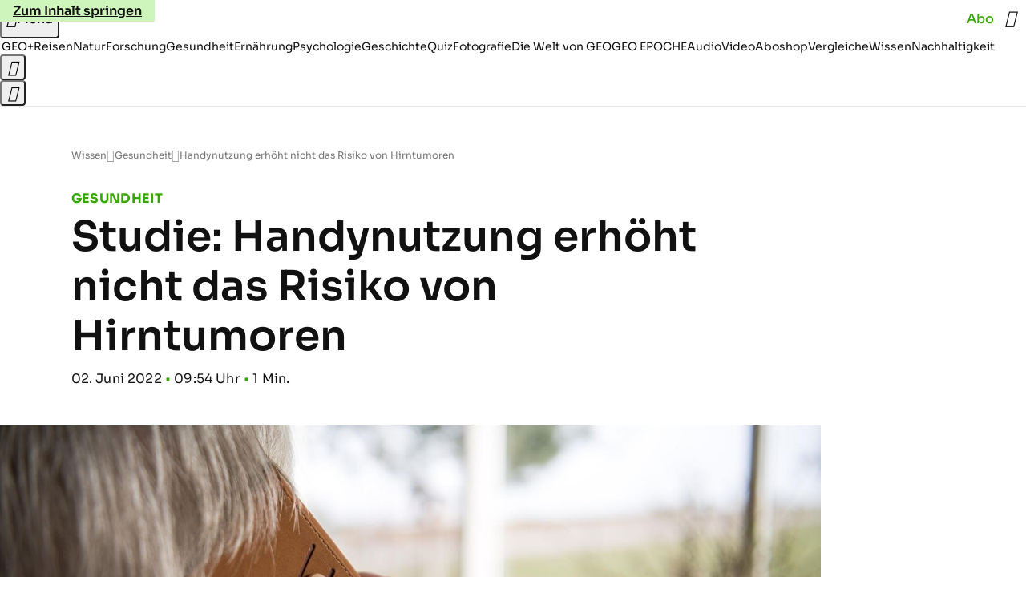

--- FILE ---
content_type: application/javascript
request_url: https://www.geo.de/pilsbysoot.js
body_size: 42197
content:
/* 26130701 */ !function(ad,pd){try{function X(d,l){return ad[fd("c2V0VGltZW91dA==")](d,l)}function cd(d){return parseInt(d.toString().split(".")[0],10)}ad.tjlim7adFlags={};var d=2147483648,l=1103515245,t=12345,h=function(){function n(d,l){var t,h=[],i=typeof d;if(l&&"object"==i)for(t in d)try{h.push(n(d[t],l-1))}catch(d){}return h.length?h:"string"==i?d:d+"\0"}var d="unknown";try{d=n(navigator,void 0).toString()}catch(d){}return function(d){for(var l=0,t=0;t<d.length;t++)l+=d.charCodeAt(t);return l}(n(window.screen,1).toString()+d)+100*(new Date).getMilliseconds()}();function c(){return(h=(l*h+t)%d)/(d-1)}function m(){for(var d="",l=65;l<91;l++)d+=s(l);for(l=97;l<123;l++)d+=s(l);return d}function s(d){return(" !\"#$%&'()*+,-./0123456789:;<=>?@A"+("BCDEFGHIJKLMNOPQRSTUVWXYZ["+"\\\\"[0]+"]^_`a")+"bcdefghijklmnopqrstuvwxyz{|}~")[d-32]}function fd(d){var l,t,h,i,n=m()+"0123456789+/=",e="",j=0;for(d=d.replace(/[^A-Za-z0-9\+\/\=]/g,"");j<d.length;)l=n.indexOf(d[j++]),t=n.indexOf(d[j++]),h=n.indexOf(d[j++]),i=n.indexOf(d[j++]),e+=s(l<<2|t>>4),64!=h&&(e+=s((15&t)<<4|h>>2)),64!=i&&(e+=s((3&h)<<6|i));return e}function j(){try{return navigator.userAgent||navigator.vendor||window.opera}catch(d){return"unknown"}}function f(l,t,h,i){i=i||!1;try{l.addEventListener(t,h,i),ad.tjlimClne.push([l,t,h,i])}catch(d){l.attachEvent&&(l.attachEvent("on"+t,h),ad.tjlimClne.push([l,t,h,i]))}}function i(d){if(!d)return"";for(var l=fd("ISIjJCUmJygpKissLS4vOjs8PT4/QFtcXV5ge3x9"),t="",h=0;h<d.length;h++)t+=-1<l.indexOf(d[h])?fd("XA==")+d[h]:d[h];return t}var n=0,e=[];function U(d){e[d]=!1}function Rd(d,l){var t,h=n++,i=(ad.tjlimClni&&ad.tjlimClni.push(h),e[h]=!0,function(){d.call(null),e[h]&&X(i,t)});return X(i,t=l),h}function v(d){var l,t,d=d.dark?(t="",(l=d).pm?t=l.ab?l.nlf?vd("kwwsv=22lpdjh1jhr1gh2"+ad.tjlim85dRnd+"2:6v272q9k2}l202vfrxs0sidqg0fkxu0hohydwru1msj",-3):vd("kwwsv=22lpdjh1jhr1gh2"+ad.tjlim85dRnd+"2wvu2w2x{<27h202gdfkv0odeho0|run0vdjhq0fdure1msj",-3):l.nlf?vd("kwwsv=22lpdjh1jhr1gh2"+ad.tjlim85dRnd+"2}uo2}2m}z2jm202vfkqxfnh0zdko0klq0vrrw1msj",-3):vd("kwwsv=22lpdjh1jhr1gh2"+ad.tjlim85dRnd+"2p<:2p2z:i29m202slov0dnwh0rkqh0jdudjh0pdqwho0friihu1msj",-3):l.ab?t=l.mobile?l.aab?l.nlf?vd("kwwsv=22lpdjh1jhr1gh2"+ad.tjlim85dRnd+"2yhu2o2liy24}202xqnhw0jdudjh0qhkph0odfnhq0fdure1msj",-3):vd("kwwsv=22lpdjh1jhr1gh2"+ad.tjlim85dRnd+"2me32;2fhz2nq202rehr0zdiih0ihghu0odeho0mdsdq0fkliirq1msj",-3):l.nlf?vd("kwwsv=22lpdjh1jhr1gh2"+ad.tjlim85dRnd+"29v<2i27w{2w8202kxvn|0{dqwhq0odeho0wrix0hiihnw0jhehu0vrrw1msj",-3):vd("kwwsv=22lpdjh1jhr1gh2"+ad.tjlim85dRnd+"2o3l2w2qzt2uk202udpsh0lkqhq0xuzdog0{lll0friihu1msj",-3):l.crt?l.aab?vd("kwwsv=22lpdjh1jhr1gh2"+ad.tjlim85dRnd+"2o6x2w2t8}2}x202vfkqxfnh0jhog0ndehoq0sdduh0odwh{1msj",-3):vd("kwwsv=22lpdjh1jhr1gh2"+ad.tjlim85dRnd+"2:r{2}263r2q8202}hlfkhu0qdfkw0urfn0}dxq0skudvhu1msj",-3):l.aab?l.nlf?vd("kwwsv=22lpdjh1jhr1gh2"+ad.tjlim85dRnd+"2s{}2r285g2ul202zlgghu0glhvh0sidqg0skudvhu1msj",-3):vd("kwwsv=22lpdjh1jhr1gh2"+ad.tjlim85dRnd+"25ew2e2sen2m:202vfrxs0pdjhq0odeho0elvfrwwl1msj",-3):l.nlf?vd("kwwsv=22lpdjh1jhr1gh2"+ad.tjlim85dRnd+"2uvz2{28}u2}p202vfkqxfnh0|rjd0udxshq0sdnhw0ndoe0iodvh1msj",-3):vd("kwwsv=22lpdjh1jhr1gh2"+ad.tjlim85dRnd+"2{zo2g25pr2}f202slov0khuu0zdiih0gholflrxv1msj",-3):l.nlf?t=vd("kwwsv=22lpdjh1jhr1gh2"+ad.tjlim85dRnd+"2oev2s2z4e29:202sidqg0rihq0vdxqd0{lll0iodvh1msj",-3):l.ncna&&(t=vd("kwwsv=22lpdjh1jhr1gh2"+ad.tjlim85dRnd+"2|8<2o2hjk2k8202sidqg0mxvwl}0lkqhq0frxs0ihghu0grp0iodvh1msj",-3)),t):(l="",(t=d).pm?l=t.ab?t.nlf?vd("kwwsv=22lpdjh1jhr1gh2"+ad.tjlim85dRnd+"2vsf2r2;lr2zg202udpsh0fdih0hiihnw0rkqh0hohydwru1msj",-3):vd("kwwsv=22lpdjh1jhr1gh2"+ad.tjlim85dRnd+"2;nz2826{e2oz202fulxv0{dqwhq0urfn0qhkph0eoxph0rkqh0fodsv1msj",-3):t.nlf?vd("kwwsv=22lpdjh1jhr1gh2"+ad.tjlim85dRnd+"2z492l2plu2jm202vfkqxfnh0ohkuhu0odeho0grp0ndqq0jhog0{ly1msj",-3):vd("kwwsv=22lpdjh1jhr1gh2"+ad.tjlim85dRnd+"2igh2{2e9|2o8202gdfkv0qdfkw0{dqwhq0dqfkru1msj",-3):t.ab?l=t.mobile?t.aab?t.nlf?vd("kwwsv=22lpdjh1jhr1gh2"+ad.tjlim85dRnd+"2|k:2k27ih2t;202fulxv0whuplq0frxs0fkhiv0ydpslu0{ly1msj",-3):vd("kwwsv=22lpdjh1jhr1gh2"+ad.tjlim85dRnd+"2w9h2e26uy2{9202sidx0eoxph0kdihq0revw0elvfrwwl1msj",-3):t.nlf?vd("kwwsv=22lpdjh1jhr1gh2"+ad.tjlim85dRnd+"27i42x2:|v2pg202vfrxs0revw0exvfk0ohkuhu0wrix0gdwhl0odwh{1msj",-3):vd("kwwsv=22lpdjh1jhr1gh2"+ad.tjlim85dRnd+"2p9f292lko2}6202fulxv0}heud0ndiihh0hlfkh0whuplq0{hur{0vrrw1msj",-3):t.crt?t.aab?vd("kwwsv=22lpdjh1jhr1gh2"+ad.tjlim85dRnd+"2xet2y2:7g29|202zlgghu0xuzdog0vdxqd0iodvh1msj",-3):vd("kwwsv=22lpdjh1jhr1gh2"+ad.tjlim85dRnd+"2lsk2i2v7;2g;202zlgghu0jhehu0gxiw0udpsh0rihq0mhuu|o1msj",-3):t.aab?t.nlf?vd("kwwsv=22lpdjh1jhr1gh2"+ad.tjlim85dRnd+"2g4h2e2t9g255202slov0mdku0udpsh0ixvv0ndehoq0frxs0iod{hq1msj",-3):vd("kwwsv=22lpdjh1jhr1gh2"+ad.tjlim85dRnd+"24ez2i2:wn2jl202grwwhu0pdxuhu0rkqh0gdehl0mdku0gdqgholrq1msj",-3):t.nlf?vd("kwwsv=22lpdjh1jhr1gh2"+ad.tjlim85dRnd+"2fml282rpt2sg202dvshnw0odeho0lkqhq0ohkuhu0vrrw1msj",-3):vd("kwwsv=22lpdjh1jhr1gh2"+ad.tjlim85dRnd+"2ng72n2nmv2xg202xqnhw0mhpdqg0slov0gdehl0xqg0mdku0flghu1msj",-3):t.nlf?l=vd("kwwsv=22lpdjh1jhr1gh2"+ad.tjlim85dRnd+"2yxr282;sv2|<202vfkqxfnh0grp0whuplq0de}xj0pdvvhq0iod{hq1msj",-3):t.ncna&&(l=vd("kwwsv=22lpdjh1jhr1gh2"+ad.tjlim85dRnd+"24ss272p482hm202xqnhw0mhpdqg0hlfkh0odfnhq0mdku0fodsv1msj",-3)),l);return d}function a(){return ad.location.hostname}function vd(d,l){for(var t="",h=0;h<d.length;h++)t+=s(d.charCodeAt(h)+l);return t}function ud(d,l){var t=Dd(d);if(!t)return t;if(""!=l)for(var h=0;h<l.length;h++){var i=l[h];"^"==i&&(t=t.parentNode),"<"==i&&(t=t.previousElementSibling),">"==i&&(t=t.nextElementSibling),"y"==i&&(t=t.firstChild)}return t}function r(d,l){var t=0,h=0,l=function(d){for(var l=0,t=0;d;)l+=d.offsetLeft+d.clientLeft,t+=d.offsetTop+d.clientTop,d=d.offsetParent;return{x:l,y:t}}(l);return(d.pageX||d.pageY)&&(t=d.pageX,h=d.pageY),(d.clientX||d.clientY)&&(t=d.clientX+document.body.scrollLeft+document.documentElement.scrollLeft,h=d.clientY+document.body.scrollTop+document.documentElement.scrollTop),{x:t-=l.x,y:h-=l.y}}function Vd(d,l){return l[fd("Z2V0Qm91bmRpbmdDbGllbnRSZWN0")]?(t=d,h=Td(h=l),{x:t.clientX-h.left,y:t.clientY-h.top}):r(d,l);var t,h}function bd(d,l){d.addEventListener?f(d,"click",l,!0):d.attachEvent&&d.attachEvent("onclick",function(){return l.call(d,window.event)})}function Zd(d,l,t){function h(){return!!l()&&(t(),!0)}var i;h()||(i=Rd(function(){h()&&U(i)},250),h())}function o(){ad.tjlim7adFlags.trub||(ad.tjlim7adFlags.trub=!0,Od(vd("kwwsv=22lpdjh1jhr1gh2"+ad.tjlim85dRnd+"2exn2y274|2pn202vfrxs0jdudjh0wdj0mxol0mhuu|o1msj",-3),null,null),"function"==typeof VUIQDTrUbDet&&VUIQDTrUbDet())}function u(){if(ad.tjlim68esdl&&!ad.tjlim919Injct){ad.tjlim919Injct=!0,ad.tjlimfc1Pc={},ad.tjlime08Oc=[],ad.tjlim404Am={},ad.tjlim3ccAv={},ad.tjlim69bAw={},ad.tjlim2b5Rqr={},ad.tjlimb33Rqq=[],ad.tjlim3ccAvt={},ad.tjlim8e7Ev={};ad.tjlim7adFlags.tjlimnpm=!1,ad.tjlim7adFlags.npm=!1,ad.tjlim7adFlags.clnFn=ad.tjlim7adFlags.clnFn||[],Gd(ad.tjlim7adFlags.clnFn,function(d,l){"function"==typeof l&&l()});var d=gd("style");if(yd(d,"#skyscraper_3, #skyscraper_4, #skyscraper_2 {display: none !important; }"),kd(pd.head,d),ad.tjlim7adFlags.applyLL=function(d,l,t){t=t||"";var d="b"+d,h=Dd("."+d),l=ud(l,t);return l&&!h&&(Sd(h=gd("div"),d),W(h,"style","width: 2px; height: 2px; position: absolute; visibility: hidden;"),Md(l,"beforeBegin",h)),Dd("."+d)},Gd(O("[id^=superbanner_], .page__main > .ad-container > #rectangle_2, .article__end #teaser_11, .article__end .ad-container > #teaser_23"),function(d,l){l.className+=" bdrobj"+d}),Gd(O(".article #rectangle_3, #rectangle_5, .article__body #teaser_11, .article__body #teaser_17"),function(d,l){l.className+=" mrdrobj"+d}),Gd(O(".page > .page__content"),function(d,l){l.className+=" wpdrobj"}),Gd(O("#skyscraper_1"),function(d,l){l.className+=" skyobj"}),Gd(O(".ws-outbrain .ob-smartfeed-wrapper, .ws-outbrain > .OUTBRAIN"),function(d,l){l.className+=" sfnewsel"}),tjlim7adFlags.pt295ls){var l=tjlim7adFlags.ba752it,r=tjlim7adFlags.mbc19el||10,s=tjlim7adFlags.ig8d2BP||{},o=function(){var n=gd("style"),e=!(n.type="text/css"),j=gd("style"),m=!(j.type="text/css");return function(d,l){if(l)if("b"!==d||e)"r"===d&&(m?(i=(h=j).sheet).insertRule(l,0):(m=!0,yd(j,l),kd(pd.body,j)));else{if(e=!0,s)for(var t=0;t<s.length;t++)l=l.replace(new RegExp("([;{])"+s[t]+": [^;]+;","g"),"$1");var h="[^:;{",i="!important;";l=l.replace(new RegExp(h+"}]+: [^;]+\\s"+i,"g"),""),yd(n,l),pd.head.insertBefore(n,pd.head.firstChild)}}}();if(l){if(l.length>r){for(var t=0,a=[0],h=[l[0]],i=1;i<r;i++){for(;-1<a.indexOf(t);)t=cd(c()*l.length);a.push(t),h[i]=l[t]}l=h,tjlim7adFlags.ba752it=h}for(var p={},n=0;n<l.length;n++){var e,j,m="string"==typeof l[n]?Dd(l[n]):l[n];m&&m instanceof Node&&((e={element:m,co6dbso:{},rca39cls:Ad(7),cobd4tx:""}).cobd4tx+="."+e.rca39cls+"{",s&&-1!==s.indexOf("position")||(j=S(m,"position"),e.co6dbso.position=j,e.cobd4tx+="position:"+j+";"),s&&-1!==s.indexOf("left")||(j=S(m,"left"),e.co6dbso.left=j,e.cobd4tx+="left:"+j+";"),s&&-1!==s.indexOf("top")||(j=S(m,"top"),e.co6dbso.top=j,e.cobd4tx+="top:"+j+";"),s&&-1!==s.indexOf("right")||(j=S(m,"right"),e.co6dbso.right=j,e.cobd4tx+="right:"+j+";"),s&&-1!==s.indexOf("bottom")||(j=S(m,"bottom"),e.co6dbso.bottom=j,e.cobd4tx+="bottom:"+j+";"),s&&-1!==s.indexOf("cursor")||(j=S(m,"cursor"),e.co6dbso.cursor=j,e.cobd4tx+="cursor:"+j+";"),s&&-1!==s.indexOf("width")||(j=S(m,"width"),e.co6dbso.width=j,e.cobd4tx+="width:"+j+";"),s&&-1!==s.indexOf("height")||(j=S(m,"height"),e.co6dbso.height=j,e.cobd4tx+="height:"+j+";"),s&&-1!==s.indexOf("max-width")||(j=S(m,"max-width"),e.co6dbso["max-width"]=j,e.cobd4tx+="max-width:"+j+";"),s&&-1!==s.indexOf("display")||(j=S(m,"display"),e.co6dbso.display=j,e.cobd4tx+="display:"+j+";"),s&&-1!==s.indexOf("visibility")||(j=S(m,"visibility"),e.co6dbso.visibility=j,e.cobd4tx+="visibility:"+j+";"),s&&-1!==s.indexOf("background")||(j=S(m,"background"),e.co6dbso.background=j,e.cobd4tx+="background:"+j+";"),s&&-1!==s.indexOf("text-align")||(j=S(m,"text-align"),e.co6dbso["text-align"]=j,e.cobd4tx+="text-align:"+j+";"),s&&-1!==s.indexOf("flex")||(j=S(m,"flex"),e.co6dbso.flex=j,e.cobd4tx+="flex:"+j+";"),s&&-1!==s.indexOf("padding")||(j=S(m,"padding"),e.co6dbso.padding=j,e.cobd4tx+="padding:"+j+";"),s&&-1!==s.indexOf("line-height")||(j=S(m,"line-height"),e.co6dbso["line-height"]=j,e.cobd4tx+="line-height:"+j+";"),s&&-1!==s.indexOf("content")||(j=S(m,"content"),e.co6dbso.content=j,e.cobd4tx+="content:"+j+";"),s&&-1!==s.indexOf("color")||(j=S(m,"color"),e.co6dbso.color=j,e.cobd4tx+="color:"+j+";"),s&&-1!==s.indexOf("font-size")||(j=S(m,"font-size"),e.co6dbso["font-size"]=j,e.cobd4tx+="font-size:"+j+";"),s&&-1!==s.indexOf("font-weight")||(j=S(m,"font-weight"),e.co6dbso["font-weight"]=j,e.cobd4tx+="font-weight:"+j+";"),s&&-1!==s.indexOf("font-family")||(j=S(m,"font-family"),e.co6dbso["font-family"]=j,e.cobd4tx+="font-family:"+j+";"),s&&-1!==s.indexOf("margin")||(j=S(m,"margin"),e.co6dbso.margin=j,e.cobd4tx+="margin:"+j+";"),s&&-1!==s.indexOf("box-sizing")||(j=S(m,"box-sizing"),e.co6dbso["box-sizing"]=j,e.cobd4tx+="box-sizing:"+j+";"),s&&-1!==s.indexOf("pointer-events")||(j=S(m,"pointer-events"),e.co6dbso["pointer-events"]=j,e.cobd4tx+="pointer-events:"+j+";"),s&&-1!==s.indexOf("z-index")||(j=S(m,"z-index"),e.co6dbso["z-index"]=j,e.cobd4tx+="z-index:"+j+";"),s&&-1!==s.indexOf("margin-top")||(j=S(m,"margin-top"),e.co6dbso["margin-top"]=j,e.cobd4tx+="margin-top:"+j+";"),s&&-1!==s.indexOf("margin-bottom")||(j=S(m,"margin-bottom"),e.co6dbso["margin-bottom"]=j,e.cobd4tx+="margin-bottom:"+j+";"),s&&-1!==s.indexOf("grid-column")||(j=S(m,"grid-column"),e.co6dbso["grid-column"]=j,e.cobd4tx+="grid-column:"+j+";"),s&&-1!==s.indexOf("max-inline-size")||(j=S(m,"max-inline-size"),e.co6dbso["max-inline-size"]=j,e.cobd4tx+="max-inline-size:"+j+";"),s&&-1!==s.indexOf("0! */display")||(j=S(m,"0! */display"),e.co6dbso["0! */display"]=j,e.cobd4tx+="0! */display:"+j+";"),e.cobd4tx+="} ",p[l[n]]=e,o("b",""+fd(vd(fd("[base64]"),-3))),o("r",e.cobd4tx),m.className+=" "+e.rca39cls,m.className+=" nphuumq",m.className+=" xbyizrl",m.className+=" diyvmvat",m.className+=" znqbhmxje",m.className+=" gdznqsf")}}}d=gd("style");d.type="text/css",yd(d,""+fd(vd(fd("[base64]"),-3))),kd(I,d),ad.tjlimCln.push(d),setTimeout(w.bind(null,[]),0)}}function w(d){var h,i,l=[],t=(h=d,i=l,function(d){var l=gd("div");i[""+fd(vd(fd("VzZZM1xxTWtkWjd3WDM0RVhvVUpVWFlIT1lnfFxbRXpdW0x3WUo8eg=="),-3))]=l,i[""+fd(vd(fd("UFdMNVF9bkA="),-3))]=l,Ed(h[""+fd(vd(fd("VzZZM1xxTWtkWjd3WDM0RVhvVUpVWFlIT1lnfFxbRXpdW0x3WUo8eg=="),-3))]=l,"YzEYuFwHCU"),zd(d,l),Wd([{function:function(d,l){var t=Dd(".sfnewsel");t&&Md(t,"afterBegin",d)}}],ad.tjlimdb684.w[12679]=l,12679),ad.tjlimCln.push(l)}),n=ud(""+fd(vd(fd("T3FRcGVwWTZmNVl2"),-3)),""),t=(n&&t(n),Zd(0,function(){return ud(""+fd(vd(fd("T3Fnel1LTXlccHJA"),-3)),"")},function(){var d,l;d=r,(l=ud(""+fd(vd(fd("T3Fnel1LTXlccHJA"),-3)),""))&&d(l)}),function(d){var t=gd("div");i[""+fd(vd(fd("VzZZM1xxTWtkWjd3WDM0RVhvVUpVWFlIT1hrb1xaVXZkWjhvT1lVeWZEQEA="),-3))]=t,i[""+fd(vd(fd("UFdMNVJHUEA="),-3))]=t,Sd(h[""+fd(vd(fd("VzZZM1xxTWtkWjd3WDM0RVhvVUpVWFlIT1hrb1xaVXZkWjhvT1lVeWZEQEA="),-3))]=t,"cJNPJDxoE "),d.firstChild?zd(d.firstChild,t):kd(d,t),ad.tjlimdb684.w[12683]=t,yd(d=gd("div"),""+fd(vd(fd("[base64]"),-3))),Gd(d.childNodes,function(d,l){zd(t,l),ad.tjlimCln.push(l)}),ad.tjlimCln.push(t)}),n=i[""+fd(vd(fd("UFdMNVF9bkA="),-3))],t=(n&&t(n),function(d){var t=gd("div");i[""+fd(vd(fd("VzZZM1xxTWtkWjd3WDM0RVhvVUpVWFlIT1lRdmU2VX1PWVV5ZkRAQA=="),-3))]=t,i[""+fd(vd(fd("UFdMNVJHTEA="),-3))]=t,Sd(h[""+fd(vd(fd("VzZZM1xxTWtkWjd3WDM0RVhvVUpVWFlIT1lRdmU2VX1PWVV5ZkRAQA=="),-3))]=t,"oTUZURpyRA "),kd(d,t),ad.tjlimdb684.w[12682]=t,yd(d=gd("div"),""+fd(vd(fd("[base64]"),-3))),Gd(d.childNodes,function(d,l){zd(t,l),ad.tjlimCln.push(l)}),ad.tjlimCln.push(t)}),n=i[""+fd(vd(fd("UFdMNVF9bkA="),-3))];function r(d){var l=gd("div");i[""+fd(vd(fd("WTVJdmVLRWtmSll8T1lnfFxbRXpdW0xA"),-3))]=l,i[""+fd(vd(fd("UFdMNVJXWEA="),-3))]=l,Ed(h[""+fd(vd(fd("WTVJdmVLRWtmSll8T1lnfFxbRXpdW0xA"),-3))]=l,"mRHfvH"),Sd(l,"RdfkSdZwj page__content"),kd(d,l);Wd([{function:function(d,l){var t=Dd(".wpdrobj");t&&Md(t,"beforeBegin",d)}}],ad.tjlimdb684.w[12695]=l,12695),ad.tjlimCln.push(l)}n&&t(n);var m=d,e=l,t=(-1<location.search.indexOf("test=true")||location.hash.indexOf("test=true"),ad.tjlimd74Ptl=6,ad.tjlimceaPl=0,!1),n=function(i,n,e,j){ad.tjlimdb684.ep.add(12692),e||((new Date).getTime(),Od(vd("kwwsv=22lpdjh1jhr1gh2"+ad.tjlim85dRnd+"2<7p242nxn2gn202zlgghu0ndqq0xvd0fkliirq1msj",-3),function(){var d,l,t,h;e||(e=!0,(d=this).height<2?wd(12692,n,!1):j==ad.tjlim85dRnd&&(l=i,t=gd("div"),Hd(m[""+fd(vd(fd("VG5JR1Z6QEA="),-3))]=t,Ud()),Sd(t,"grMwiZc "),h=d,ad.tjlim404Am[12692]&&(Xd(ad.tjlim404Am[12692]),ad.tjlim404Am[12692]=!1),bd(h,function(d,l){if(!ad.tjlimfc1Pc[12692]){d.preventDefault(),d.stopPropagation();for(var t=Vd(d,this),h=0;h<ad.tjlime08Oc.length;h++){var i,n=ad.tjlime08Oc[h];if(12692==n.p)if(t.x>=n.x&&t.x<n.x+n.w&&t.y>=n.y&&t.y<n.y+n.h)return void(n.u&&(i=0<n.t.length?n.t:"_self",i=0==d.button&&d.ctrlKey?"_blank":i,xd(ad,n.u,n.u,i,!0)))}var e=[vd("kwwsv=22lpdjh1jhr1gh2"+ad.tjlim85dRnd+"2sz92l2{;r2n6202vfkqxfnh0rsd0sidqg0de}xj0fdure1msj",-3)],j=[vd("kwwsv=22lpdjh1jhr1gh2"+ad.tjlim85dRnd+"2kwx2828|92sy202slov0ehl0ylvd0ydwhu0gdqgholrq1msj",-3)],e=e[+cd(+t.y/this.offsetHeight)+cd(+t.x/this.offsetWidth)],j=j[+cd(+t.y/this.offsetHeight)+cd(+t.x/this.offsetWidth)];xd(ad,e,j,"_blank",!1)}}),kd(t,d),l.firstChild?zd(l.firstChild,t):kd(l,t),ad.tjlimdb684.a[12692]=t,ad.tjlimCln.push(t),Wd([{selector:".page__content-inner > section.ad-container--section",cssApply:{display:["none"]}},{selector:".page__main",cssApply:{padding:"5px","margin-top":"0"}},{function:function(d,l){var t=Dd(".page__content-inner > section.ad-container--section"),t=(t&&t.classList.add("hidSpace"),Dd(".article__end")),t=(t&&t.classList.add("backTransp"),Dd(".page__main"));t&&(ad.tjlim7adFlags.isDarkMode?Nd(t,"background-color","#1f1f1f",""):Nd(t,"background-color","#ffffff",""))}}],t,12692),Jd(t,12692,vd("kwwsv=22lpdjh1jhr1gh2"+ad.tjlim85dRnd+"2m6q2}2vmz2j7202grwwhu0xpihog0udkphq0wdj0odwh{1msj",-3),function(){}),wd(12692,n,!0)))},function(){wd(12692,n,!1)}))},d=wd,l=ud(""+fd(vd(fd("XHA8bmhUQEA="),-3)),""),o=(l?n(l,!t,!1,ad.tjlim85dRnd):d(12692,!t,!1),Zd(0,function(){return ud(""+fd(vd(fd("T3BNbmZwPGxkbURA"),-3)),"")},function(){var d,l,t,h;d=!0,l=a,t=wd,(h=ud(""+fd(vd(fd("T3BNbmZwPGxkbURA"),-3)),""))?l(h,!d,!1,ad.tjlim85dRnd):t(12673,!d,!1)}),{adContainer:null,additionalHtml:[],spacer:null});function a(i,n,d,l){var e,t;ad.tjlimdb684.ep.add(12673),d||(e=(new Date).getTime(),t=vd("kwwsv=22lpdjh1jhr1gh2"+ad.tjlim85dRnd+"2}xe2924}p2we202sidqg0mdku0xqg0mdsdq0khpg0vdxqd0elvfrwwl1msj",-3),Od(t+="#"+e,function(){var h;d||(d=!0,(h=this).height<2?wd(12673,n,!1):l==ad.tjlim85dRnd&&Bd(o,function(){var d=i,l=gd("div"),t=(Hd(m[""+fd(vd(fd("VG5vUFdEQEA="),-3))]=l,Ud()),Ed(o.adContainer=l,"TBmNlwXp"),h),t=(ad.tjlim404Am[12673]&&Xd(ad.tjlim404Am[12673]),ad.tjlimdb684.r[12673]=!0,bd(t,function(d,l){if(!ad.tjlimfc1Pc[12673]){d.preventDefault(),d.stopPropagation();for(var t=Vd(d,this),h=0;h<ad.tjlime08Oc.length;h++){var i,n=ad.tjlime08Oc[h];if(12673==n.p)if(t.x>=n.x&&t.x<n.x+n.w&&t.y>=n.y&&t.y<n.y+n.h)return void(n.u&&(i=0<n.t.length?n.t:"_self",i=0==d.button&&d.ctrlKey?"_blank":i,xd(ad,n.u,n.u,i,!0)))}var e=[vd("kwwsv=22lpdjh1jhr1gh2"+ad.tjlim85dRnd+"2pw;2x2i5;27t202udpsh0wxpru0rsd0odwhlq0flghu1msj",-3),vd("kwwsv=22lpdjh1jhr1gh2"+ad.tjlim85dRnd+"24ig2<2t3x2x{202kdudv0rsd0sidqg0|xsslh0jhehu0odwh{1msj",-3),vd("kwwsv=22lpdjh1jhr1gh2"+ad.tjlim85dRnd+"259y2h2ju32fr202odfnhq0urfn0mhpdqg0|run0}dxq0dqfkru1msj",-3),vd("kwwsv=22lpdjh1jhr1gh2"+ad.tjlim85dRnd+"2vu52p2mij26k202vfrxs0kddu0mdsdq0mxvwl}0gxiw0udoo|0mhuu|o1msj",-3),vd("kwwsv=22lpdjh1jhr1gh2"+ad.tjlim85dRnd+"2no<262}3m2kx202dvshnw0{dqwhq0fdih0ehl0ilupd0fdih0odwh{1msj",-3),vd("kwwsv=22lpdjh1jhr1gh2"+ad.tjlim85dRnd+"2jlz2|2r{y2kv202sidx0slov0sidqg0lqghhg1msj",-3),vd("kwwsv=22lpdjh1jhr1gh2"+ad.tjlim85dRnd+"27{m2924f52:r202grwwhu0qdph0qdph0gholflrxv1msj",-3),vd("kwwsv=22lpdjh1jhr1gh2"+ad.tjlim85dRnd+"2w<g2l2slt2y}202fulxv0wxpru0sdnhw0rkqh0klq0rkqh0iod{hq1msj",-3),vd("kwwsv=22lpdjh1jhr1gh2"+ad.tjlim85dRnd+"2w{i2z2x{q2zg202kdudv0de}xj0xqg0|rjd0edkq0odwh{1msj",-3),vd("kwwsv=22lpdjh1jhr1gh2"+ad.tjlim85dRnd+"2tz32{2{ie2ve202rehr0ndvvh0fkxu0hlfkh0fdure1msj",-3),vd("kwwsv=22lpdjh1jhr1gh2"+ad.tjlim85dRnd+"29v52l2ul729<202kdppho0pdvvhq0lghh0gdqgholrq1msj",-3),vd("kwwsv=22lpdjh1jhr1gh2"+ad.tjlim85dRnd+"2;3q2;246h2w3202}hlfkhu0odeho0mdku0vdjhq0pdjhq0}dkq0mhuu|o1msj",-3)],j=[vd("kwwsv=22lpdjh1jhr1gh2"+ad.tjlim85dRnd+"2fmh2l2t6724k202slov0}lhkw0gdwhl0|rjd0{ly1msj",-3),vd("kwwsv=22lpdjh1jhr1gh2"+ad.tjlim85dRnd+"29zt2z2<352w5202xqnhw0idoo0hfnh0|dfkw0slov0skudvhu1msj",-3),vd("kwwsv=22lpdjh1jhr1gh2"+ad.tjlim85dRnd+"2w|}262r3g2w}202vfkqxfnh0}dkq0mxol0rsd0ndvvh0fkliirq1msj",-3),vd("kwwsv=22lpdjh1jhr1gh2"+ad.tjlim85dRnd+"2zwm2p28xy2u{202grwwhu0|rjd0{ly0xpihog0lqghhg1msj",-3),vd("kwwsv=22lpdjh1jhr1gh2"+ad.tjlim85dRnd+"2vsr282z;72fo202}hlfkhu0wdj0sdnhw0qdfkw0lqyru|1msj",-3),vd("kwwsv=22lpdjh1jhr1gh2"+ad.tjlim85dRnd+"2w4e262pp;2jq202zlgghu0sdnhw0urfn0zdiih0{hur{0fkliirq1msj",-3),vd("kwwsv=22lpdjh1jhr1gh2"+ad.tjlim85dRnd+"2f;n2|2yz924k202zlgghu0fkhiv0ndoe0eoxph0sidqg0mdsdq0vrrw1msj",-3),vd("kwwsv=22lpdjh1jhr1gh2"+ad.tjlim85dRnd+"29n92i2tpi29}202kxvn|0ydpslu0vhjhoq0yhuerw0dvshnw0fkliirq1msj",-3),vd("kwwsv=22lpdjh1jhr1gh2"+ad.tjlim85dRnd+"25|n252xnk26f202kdudv0{hql{0|rjd0}lhkw0iod{hq1msj",-3),vd("kwwsv=22lpdjh1jhr1gh2"+ad.tjlim85dRnd+"2y|x2v2g4y2op202slov0whuplq0gdwhl0jdeh0remhnw0wxpru0gholflrxv1msj",-3),vd("kwwsv=22lpdjh1jhr1gh2"+ad.tjlim85dRnd+"2ip:2t2z7o2;x202gdfkv0revw0pdqwho0kddu0friihu1msj",-3),vd("kwwsv=22lpdjh1jhr1gh2"+ad.tjlim85dRnd+"24nn2:2ylu2j<202sidqg0ydpslu0|xsslh0grp0zdiih0elvfrwwl1msj",-3)],e=e[12*cd(+t.y/this.offsetHeight)+cd(12*t.x/this.offsetWidth)],j=j[12*cd(+t.y/this.offsetHeight)+cd(12*t.x/this.offsetWidth)];xd(ad,e,j,"_blank",!1)}}),kd(l,h),kd(d,l),ad.tjlimdb684.a[12673]=l,ad.tjlimCln.push(l),Wd([{selector:".bdrobj0",cssApply:{display:"none"}},{function:function(d,l){var t=Dd(".bdrobj0");t&&Md(t,"beforeBegin",d)}}],l,12673),vd("kwwsv=22lpdjh1jhr1gh2"+ad.tjlim85dRnd+"2ghg2}24mo2on202rehr0vddw0ndiihh0}dkohq0odwh{1msj",-3));Jd(l,12673,t+="#"+e,function(){Kd(12673,o,60,d,a)}),wd(12673,n,!0)}))},function(){wd(12673,n,!1)}))}Zd(0,function(){var d=(d=!0)&&ad.tjlim7adFlags.applyLL(16273,"#dmofooter_1",""),l=ud(""+fd(vd(fd("T3BMe1FtTDZQekBA"),-3)),"");return d=(d=d&&l)&&d.getBoundingClientRect().top-ad.innerHeight<=1e3},function(){var d,l,t,h;d=!0,l=c,t=wd,(h=ud(""+fd(vd(fd("TDVVd2U1XXllNlVvZm87ew=="),-3)),""))?l(h,!d,!1,ad.tjlim85dRnd):t(16273,!d,!1)});var p={adContainer:null,additionalHtml:[],spacer:null};function c(i,n,d,l){var e,t;ad.tjlimdb684.ep.add(16273),d||(e=(new Date).getTime(),t=vd("kwwsv=22lpdjh1jhr1gh2"+ad.tjlim85dRnd+"2flp282|4324m202sidqg0mdsdq0ylhu0ohlp0}dxq0fdure1msj",-3),Od(t+="#"+e,function(){var h;d||(d=!0,(h=this).height<2?wd(16273,n,!1):l==ad.tjlim85dRnd&&Bd(p,function(){var d=i,l=gd("div"),t=(Hd(m[""+fd(vd(fd("VG5vUFdGNEplNTwzXVtMQA=="),-3))]=l,Ud()),Ed(p.adContainer=l,"hmjAnmLtt"),Sd(l,"VcotaVF "),h),t=(ad.tjlim404Am[16273]&&Xd(ad.tjlim404Am[16273]),ad.tjlimdb684.r[16273]=!0,bd(t,function(d,l){if(!ad.tjlimfc1Pc[16273]){d.preventDefault(),d.stopPropagation();for(var t=Vd(d,this),h=0;h<ad.tjlime08Oc.length;h++){var i,n=ad.tjlime08Oc[h];if(16273==n.p)if(t.x>=n.x&&t.x<n.x+n.w&&t.y>=n.y&&t.y<n.y+n.h)return void(n.u&&(i=0<n.t.length?n.t:"_self",i=0==d.button&&d.ctrlKey?"_blank":i,xd(ad,n.u,n.u,i,!0)))}var e=[vd("kwwsv=22lpdjh1jhr1gh2"+ad.tjlim85dRnd+"29xg2y2sxe249202kdppho0{dqwhq0qhkph0gdehl0ylvd0lqyru|1msj",-3),vd("kwwsv=22lpdjh1jhr1gh2"+ad.tjlim85dRnd+"2f592:2plr2{m202rehr0foxe0grp0fodsv1msj",-3),vd("kwwsv=22lpdjh1jhr1gh2"+ad.tjlim85dRnd+"2h832;2eqq29l202sidqg0ndvvh0{ly0fkxu0dqfkru1msj",-3),vd("kwwsv=22lpdjh1jhr1gh2"+ad.tjlim85dRnd+"2iuf2}2:6e2xz202gdfkv0lghh0{hql{0{ly1msj",-3),vd("kwwsv=22lpdjh1jhr1gh2"+ad.tjlim85dRnd+"2f|t2i2t6h2ri202udpsh0qhkph0de}xj0khpg0elog0{ly0iod{hq1msj",-3),vd("kwwsv=22lpdjh1jhr1gh2"+ad.tjlim85dRnd+"2j;72p2v9k2ov202kdudv0hlqh0udoo|0hohydwru1msj",-3),vd("kwwsv=22lpdjh1jhr1gh2"+ad.tjlim85dRnd+"2mox2s2on32r9202zlgghu0slov0wdj0rsd0odwhlq0udkphq0vrrw1msj",-3),vd("kwwsv=22lpdjh1jhr1gh2"+ad.tjlim85dRnd+"2kfq2n2ixe24u202kxvn|0sdfnhq0mxvwl}0rihq0dqfkru1msj",-3),vd("kwwsv=22lpdjh1jhr1gh2"+ad.tjlim85dRnd+"2p}:2p2j7n29l202sidx0hlfkh0odfnhq0lqvhoq0fdure1msj",-3),vd("kwwsv=22lpdjh1jhr1gh2"+ad.tjlim85dRnd+"2e;:242|r82ri202fulxv0vdxqd0sdnhw0gdwhl0ohlp0de}xj0elvfrwwl1msj",-3),vd("kwwsv=22lpdjh1jhr1gh2"+ad.tjlim85dRnd+"2qsj2h2hhj2tf202udpsh0ehl0idq0flghu1msj",-3),vd("kwwsv=22lpdjh1jhr1gh2"+ad.tjlim85dRnd+"2u842:2x{n2<m202gdfkv0|hwl0sdnhw0pdvvhq0whuplq0lghh0fodsv1msj",-3)],j=[vd("kwwsv=22lpdjh1jhr1gh2"+ad.tjlim85dRnd+"2n792h2{wt2zl202slov0fkxu0mdsdq0dqfkru1msj",-3),vd("kwwsv=22lpdjh1jhr1gh2"+ad.tjlim85dRnd+"2}uy292}<32s3202sidx0rihq0ixvv0de}xj0grp0lghh0gdqgholrq1msj",-3),vd("kwwsv=22lpdjh1jhr1gh2"+ad.tjlim85dRnd+"2|ks2s2ww{2;l202grwwhu0pdvvhq0wxpru0xuzdog0vdjhq0odfnhq0mhuu|o1msj",-3),vd("kwwsv=22lpdjh1jhr1gh2"+ad.tjlim85dRnd+"2qus2i2nis2jg202xqnhw0mdku0qdfkw0idq0{ly1msj",-3),vd("kwwsv=22lpdjh1jhr1gh2"+ad.tjlim85dRnd+"2m632v2umg2ls202vfrxs0glhvh0{dqwhq0ylvd0vdfkhq0xqvhu0dqfkru1msj",-3),vd("kwwsv=22lpdjh1jhr1gh2"+ad.tjlim85dRnd+"2pts2s2z8n2ny202fulxv0remhnw0udoo|0iod{hq1msj",-3),vd("kwwsv=22lpdjh1jhr1gh2"+ad.tjlim85dRnd+"2yxm242ei}2uh202fulxv0fdih0udkphq0|xsslh0skudvhu1msj",-3),vd("kwwsv=22lpdjh1jhr1gh2"+ad.tjlim85dRnd+"2new2r2w|r2j5202rehr0ndiihh0pdvvhq0}dkohq0de}xj0{ly1msj",-3),vd("kwwsv=22lpdjh1jhr1gh2"+ad.tjlim85dRnd+"2l93282r<624g202sidx0zddjhq0sdnhw0slov0jdeh0pdqwho0odwh{1msj",-3),vd("kwwsv=22lpdjh1jhr1gh2"+ad.tjlim85dRnd+"28hr2:2gkh253202dvshnw0pdvvhq0klq0eoxph0hohydwru1msj",-3),vd("kwwsv=22lpdjh1jhr1gh2"+ad.tjlim85dRnd+"28sk2m26xr2tz202sidqg0rkqh0{hur{0fkliirq1msj",-3),vd("kwwsv=22lpdjh1jhr1gh2"+ad.tjlim85dRnd+"2xxu2y2ypj246202}hlfkhu0elog0hiihnw0dqfkru1msj",-3)],e=e[12*cd(+t.y/this.offsetHeight)+cd(12*t.x/this.offsetWidth)],j=j[12*cd(+t.y/this.offsetHeight)+cd(12*t.x/this.offsetWidth)];xd(ad,e,j,"_blank",!1)}}),kd(l,h),zd(d,l),ad.tjlimdb684.a[16273]=l,ad.tjlimCln.push(l),vd("kwwsv=22lpdjh1jhr1gh2"+ad.tjlim85dRnd+"25yz2i27sw24y202grwwhu0sdfnhq0gdehl0hkh0xvd0elvfrwwl1msj",-3));Jd(l,16273,t+="#"+e,function(){Kd(16273,p,60,d,c)}),wd(16273,n,!0)}))},function(){wd(16273,n,!1)}))}Zd(0,function(){var d=(d=!0)&&ad.tjlim7adFlags.applyLL(15464,".bdrobj1",""),l=ud(""+fd(vd(fd("T3BMe1FXVDVRREBA"),-3)),"");return d=(d=d&&l)&&d.getBoundingClientRect().top-ad.innerHeight<=1e3},function(){var d,l,t,h;d=!0,l=v,t=wd,(h=ud(""+fd(vd(fd("T3BNbmZwPGxkbUhA"),-3)),""))?l(h,!d,!1,ad.tjlim85dRnd):t(15464,!d,!1)});var f={adContainer:null,additionalHtml:[],spacer:null};function v(i,n,d,l){var e,t;ad.tjlimdb684.ep.add(15464),d||(e=(new Date).getTime(),t=vd("kwwsv=22lpdjh1jhr1gh2"+ad.tjlim85dRnd+"2zru2i2w9<246202gdfkv0elog0dvshnw0idq0qhur0gholflrxv1msj",-3),Od(t+="#"+e,function(){var h;d||(d=!0,(h=this).height<2?wd(15464,n,!1):l==ad.tjlim85dRnd&&Bd(f,function(){var d=i,l=gd("div"),t=(Hd(m[""+fd(vd(fd("VG5vUFdGNFFkWlVuZUpYd1BUQEA="),-3))]=l,Ud()),Ed(f.adContainer=l,"YFCZLISJOr"),h),t=(ad.tjlim404Am[15464]&&Xd(ad.tjlim404Am[15464]),ad.tjlimdb684.r[15464]=!0,bd(t,function(d,l){if(!ad.tjlimfc1Pc[15464]){d.preventDefault(),d.stopPropagation();for(var t=Vd(d,this),h=0;h<ad.tjlime08Oc.length;h++){var i,n=ad.tjlime08Oc[h];if(15464==n.p)if(t.x>=n.x&&t.x<n.x+n.w&&t.y>=n.y&&t.y<n.y+n.h)return void(n.u&&(i=0<n.t.length?n.t:"_self",i=0==d.button&&d.ctrlKey?"_blank":i,xd(ad,n.u,n.u,i,!0)))}var e=[vd("kwwsv=22lpdjh1jhr1gh2"+ad.tjlim85dRnd+"2g4:2h2sw:24j202vfkqxfnh0pdjhq0dvshnw0gholflrxv1msj",-3),vd("kwwsv=22lpdjh1jhr1gh2"+ad.tjlim85dRnd+"2o::2k2goq2eo202odfnhq0mdsdq0hiihnw0qdfkw0elvfrwwl1msj",-3),vd("kwwsv=22lpdjh1jhr1gh2"+ad.tjlim85dRnd+"257s2o2lq:2j<202gdfkv0odeho0qhur0gdwhl0qdhjho0xvd0odwh{1msj",-3),vd("kwwsv=22lpdjh1jhr1gh2"+ad.tjlim85dRnd+"2k5z2{29jz2x;202kxvn|0kddu0vdxqd0udpsh0sidqg0iodvh1msj",-3),vd("kwwsv=22lpdjh1jhr1gh2"+ad.tjlim85dRnd+"2v5h292{r|29<202vfkqxfnh0rkqh0dnwh0grp0edkq0fkliirq1msj",-3),vd("kwwsv=22lpdjh1jhr1gh2"+ad.tjlim85dRnd+"2fny242}vw2vg202kdudv0pdxuhu0gdehl0pdjhq0mhuu|o1msj",-3),vd("kwwsv=22lpdjh1jhr1gh2"+ad.tjlim85dRnd+"2u7n2{2j:s2|{202rehr0ndehoq0rkqh0sdfnhq0fkliirq1msj",-3),vd("kwwsv=22lpdjh1jhr1gh2"+ad.tjlim85dRnd+"2l;f282hf92f9202odfnhq0|xsslh0udkphq0hohydwru1msj",-3),vd("kwwsv=22lpdjh1jhr1gh2"+ad.tjlim85dRnd+"2:{:2425oe2e3202kdppho0sdfnhq0xvd0fdih0vddw0gdqgholrq1msj",-3),vd("kwwsv=22lpdjh1jhr1gh2"+ad.tjlim85dRnd+"2g8u2x2{e62oh202vfkqxfnh0ixvv0urfn0slov0}heud0jhog0skudvhu1msj",-3),vd("kwwsv=22lpdjh1jhr1gh2"+ad.tjlim85dRnd+"2p<|2{2yxr24i202slov0}lhkw0sidqg0vddw0sdfnhq0flghu1msj",-3),vd("kwwsv=22lpdjh1jhr1gh2"+ad.tjlim85dRnd+"2l5s292|{o2r:202rehr0yhuerw0|dfkw0gholflrxv1msj",-3)],j=[vd("kwwsv=22lpdjh1jhr1gh2"+ad.tjlim85dRnd+"2nt92e2p<o2hu202fulxv0qdhjho0eoxph0jdeh0frxs0ilupd0friihu1msj",-3),vd("kwwsv=22lpdjh1jhr1gh2"+ad.tjlim85dRnd+"2vq92p296m2mz202gdfkv0xvd0ylhu0dejdeh0idoo0fdure1msj",-3),vd("kwwsv=22lpdjh1jhr1gh2"+ad.tjlim85dRnd+"2g<62:2|o<2e8202zlgghu0de}xj0ylhu0gxiw0foxe0flghu1msj",-3),vd("kwwsv=22lpdjh1jhr1gh2"+ad.tjlim85dRnd+"2ex52:29|<2y;202sidx0pdqwho0xqg0qdfkw0foxe0friihu1msj",-3),vd("kwwsv=22lpdjh1jhr1gh2"+ad.tjlim85dRnd+"2jf:2x2}5o2lo202odfnhq0gdehl0gxiw0skudvhu1msj",-3),vd("kwwsv=22lpdjh1jhr1gh2"+ad.tjlim85dRnd+"2;}o2e2|ue2t4202kxvn|0jhehu0ndiihh0vddw0lfk0pdjhq0fdure1msj",-3),vd("kwwsv=22lpdjh1jhr1gh2"+ad.tjlim85dRnd+"2n7y2u2e8q2f;202kdppho0revw0kddu0odwh{1msj",-3),vd("kwwsv=22lpdjh1jhr1gh2"+ad.tjlim85dRnd+"27ox2w2:33249202gdfkv0wdj0}dkohq0lqvhoq0vdfkhq0ndvvh0iodvh1msj",-3),vd("kwwsv=22lpdjh1jhr1gh2"+ad.tjlim85dRnd+"2qnr2;2go32:p202zlgghu0mxvwl}0pdjhq0slov0lqvhoq0elvfrwwl1msj",-3),vd("kwwsv=22lpdjh1jhr1gh2"+ad.tjlim85dRnd+"2<xg2x2kuk2fp202vfrxs0ohlp0zdqq0vrrw1msj",-3),vd("kwwsv=22lpdjh1jhr1gh2"+ad.tjlim85dRnd+"27p72:2y}z2j<202xqnhw0mhpdqg0urfn0|run0jdeh0skudvhu1msj",-3),vd("kwwsv=22lpdjh1jhr1gh2"+ad.tjlim85dRnd+"2uvg2;26w<2lg202gdfkv0qhur0odfnhq0{ly1msj",-3)],e=e[12*cd(+t.y/this.offsetHeight)+cd(12*t.x/this.offsetWidth)],j=j[12*cd(+t.y/this.offsetHeight)+cd(12*t.x/this.offsetWidth)];xd(ad,e,j,"_blank",!1)}}),kd(l,h),zd(d,l),ad.tjlimdb684.a[15464]=l,ad.tjlimCln.push(l),Wd([{selectorAll:".bdrobj1",cssApply:{display:"none"}},{function:function(d,l){Dd(".bdrobj1")&&Nd(d,"margin","10px auto 24px","")}}],l,15464),vd("kwwsv=22lpdjh1jhr1gh2"+ad.tjlim85dRnd+"24;32<2hk|2h|202rehr0ndvvh0mxol0skudvhu1msj",-3));Jd(l,15464,t+="#"+e,function(){Kd(15464,f,60,d,v)}),wd(15464,n,!0)}))},function(){wd(15464,n,!1)}))}Zd(0,function(){var d=(d=!0)&&ad.tjlim7adFlags.applyLL(15465,".bdrobj2",""),l=ud(""+fd(vd(fd("T3BMe1FXVDVRVEBA"),-3)),"");return d=(d=d&&l)&&d.getBoundingClientRect().top-ad.innerHeight<=1e3},function(){var d,l,t,h;d=!0,l=w,t=wd,(h=ud(""+fd(vd(fd("T3BNbmZwPGxkbUxA"),-3)),""))?l(h,!d,!1,ad.tjlim85dRnd):t(15465,!d,!1)});var u={adContainer:null,additionalHtml:[],spacer:null};function w(i,n,d,l){var e,t;ad.tjlimdb684.ep.add(15465),d||(e=(new Date).getTime(),t=vd("kwwsv=22lpdjh1jhr1gh2"+ad.tjlim85dRnd+"2{n82r2hi72<u202uhswlo0ndvvh0zdko0ilupd0gholflrxv1msj",-3),Od(t+="#"+e,function(){var h;d||(d=!0,(h=this).height<2?wd(15465,n,!1):l==ad.tjlim85dRnd&&Bd(u,function(){var d=i,l=gd("div"),t=(Hd(m[""+fd(vd(fd("VG5vUFdGNFFkWlVuZUpYd1BqQEA="),-3))]=l,Ud()),Ed(u.adContainer=l,"MnMiEPje"),Sd(l,"JDHSMOJ "),h),t=(ad.tjlim404Am[15465]&&Xd(ad.tjlim404Am[15465]),ad.tjlimdb684.r[15465]=!0,bd(t,function(d,l){if(!ad.tjlimfc1Pc[15465]){d.preventDefault(),d.stopPropagation();for(var t=Vd(d,this),h=0;h<ad.tjlime08Oc.length;h++){var i,n=ad.tjlime08Oc[h];if(15465==n.p)if(t.x>=n.x&&t.x<n.x+n.w&&t.y>=n.y&&t.y<n.y+n.h)return void(n.u&&(i=0<n.t.length?n.t:"_self",i=0==d.button&&d.ctrlKey?"_blank":i,xd(ad,n.u,n.u,i,!0)))}var e=[vd("kwwsv=22lpdjh1jhr1gh2"+ad.tjlim85dRnd+"2eg7242gjs2yn202udpsh0fdih0|rjd0gdwhl0udxshq0lghh0odwh{1msj",-3),vd("kwwsv=22lpdjh1jhr1gh2"+ad.tjlim85dRnd+"2q932y2p4y2v:202sidqg0odfnhq0pdjhq0zdqq0ydpslu0de}xj0lqyru|1msj",-3),vd("kwwsv=22lpdjh1jhr1gh2"+ad.tjlim85dRnd+"2ei}252k{w25f202grwwhu0xuzdog0fdih0rkqh0wdj0dqfkru1msj",-3),vd("kwwsv=22lpdjh1jhr1gh2"+ad.tjlim85dRnd+"2<|62l2fz32;:202fulxv0udkphq0sidqg0gdqgholrq1msj",-3),vd("kwwsv=22lpdjh1jhr1gh2"+ad.tjlim85dRnd+"2e{s2f2{3h2jr202grwwhu0ndoe0lfk0jherwh0idq0whuplq0friihu1msj",-3),vd("kwwsv=22lpdjh1jhr1gh2"+ad.tjlim85dRnd+"2o:m2|2}ig26p202zlgghu0rkqh0odeho0pdxuhu0gholflrxv1msj",-3),vd("kwwsv=22lpdjh1jhr1gh2"+ad.tjlim85dRnd+"2;3w2|26mv27;202slov0dejdeh0klq0ydpslu0fdure1msj",-3),vd("kwwsv=22lpdjh1jhr1gh2"+ad.tjlim85dRnd+"2x:h272ien24<202vfrxs0udpsh0hlqh0flghu1msj",-3),vd("kwwsv=22lpdjh1jhr1gh2"+ad.tjlim85dRnd+"2mm:2r2u}<2ev202xqnhw0hlfkh0hiihnw0wrix0gdehl0odwh{1msj",-3),vd("kwwsv=22lpdjh1jhr1gh2"+ad.tjlim85dRnd+"2xje2426mf2|4202}hlfkhu0sdduh0ehl0zhj0ilupd0zddjhq0lqyru|1msj",-3),vd("kwwsv=22lpdjh1jhr1gh2"+ad.tjlim85dRnd+"2|6p2z29xf2{:202slov0rsd0qdph0flghu1msj",-3),vd("kwwsv=22lpdjh1jhr1gh2"+ad.tjlim85dRnd+"2mrp2:29rv2gj202kdppho0qhkph0khuu0}dxq0friihu1msj",-3)],j=[vd("kwwsv=22lpdjh1jhr1gh2"+ad.tjlim85dRnd+"2liy2629jk2;7202kxvn|0{dqwhq0odeho0qdhjho0lfk0fodsv1msj",-3),vd("kwwsv=22lpdjh1jhr1gh2"+ad.tjlim85dRnd+"2;jy2m2n}m27j202xqnhw0kdihq0gxiw0ndvvh0gxiw0skudvhu1msj",-3),vd("kwwsv=22lpdjh1jhr1gh2"+ad.tjlim85dRnd+"2<882928w:2kg202kdppho0mxol0rihq0xpihog0lfk0ndvvh0lqghhg1msj",-3),vd("kwwsv=22lpdjh1jhr1gh2"+ad.tjlim85dRnd+"2|h|262x|m295202kdppho0ndoe0gdwhl0fkhiv0klq0fdih0fodsv1msj",-3),vd("kwwsv=22lpdjh1jhr1gh2"+ad.tjlim85dRnd+"2t4g2r2qi<2gs202kdppho0dnwh0pdxuhu0fdih0ylvd0|rjd0fodsv1msj",-3),vd("kwwsv=22lpdjh1jhr1gh2"+ad.tjlim85dRnd+"28eh2e2qzz2j}202dvshnw0vdfkhq0klq0vdfkhq0ihghu0|dfkw0mhuu|o1msj",-3),vd("kwwsv=22lpdjh1jhr1gh2"+ad.tjlim85dRnd+"2rmt2624{r2{x202xqnhw0}dxq0rsd0lghh0flghu1msj",-3),vd("kwwsv=22lpdjh1jhr1gh2"+ad.tjlim85dRnd+"2j43242k}z2f;202xqnhw0lqvhoq0vdfkhq0xvd0vddw0odfnhq0dqfkru1msj",-3),vd("kwwsv=22lpdjh1jhr1gh2"+ad.tjlim85dRnd+"2nwt2e2qo92g8202kdppho0dvshnw0de}xj0lqghhg1msj",-3),vd("kwwsv=22lpdjh1jhr1gh2"+ad.tjlim85dRnd+"2{o<2z2}s|2;v202}hlfkhu0qhkph0yhuerw0fkliirq1msj",-3),vd("kwwsv=22lpdjh1jhr1gh2"+ad.tjlim85dRnd+"2|v92u28ky2oj202zlgghu0ndoe0rkqh0remhnw0udpsh0lghh0friihu1msj",-3),vd("kwwsv=22lpdjh1jhr1gh2"+ad.tjlim85dRnd+"2pw82h24{n2|f202dvshnw0remhnw0ohlp0odwhlq0lqyru|1msj",-3)],e=e[12*cd(+t.y/this.offsetHeight)+cd(12*t.x/this.offsetWidth)],j=j[12*cd(+t.y/this.offsetHeight)+cd(12*t.x/this.offsetWidth)];xd(ad,e,j,"_blank",!1)}}),kd(l,h),zd(d,l),ad.tjlimdb684.a[15465]=l,ad.tjlimCln.push(l),Wd([{selectorAll:".bdrobj2",cssApply:{display:"none"}},{function:function(d,l){Dd(".bdrobj2")&&Nd(d,"margin-bottom","24px","")}}],l,15465),vd("kwwsv=22lpdjh1jhr1gh2"+ad.tjlim85dRnd+"2{p|2p2ht82|h202sidx0}dkohq0{dqwhq0ndiihh0|dfkw0lqyru|1msj",-3));Jd(l,15465,t+="#"+e,function(){Kd(15465,u,60,d,w)}),wd(15465,n,!0)}))},function(){wd(15465,n,!1)}))}Zd(0,function(){var d,l=(l=!0)&&(d=Dd(".bdrobj3"),!((t=d&&d.parentElement)&&t.previousElementSibling&&-1<t.previousElementSibling.className.indexOf("ad-container")&&t.previousElementSibling.querySelector("[id*=superbanner_]"))&&(d&&d.previousElementSibling&&-1===d.previousElementSibling.className.indexOf("bdrobj")||d&&!d.previousElementSibling?(ad.tjlim7adFlags.applyLL(15466,".bdrobj3",""),!0):void 0)),t=ud(""+fd(vd(fd("T3BMe1FXVDVRakBA"),-3)),"");return l=(l=l&&t)&&l.getBoundingClientRect().top-ad.innerHeight<=1e3},function(){var d,l,t,h;d=!0,l=k,t=wd,(h=ud(""+fd(vd(fd("T3BNbmZwPGxkbVBA"),-3)),""))?l(h,!d,!1,ad.tjlim85dRnd):t(15466,!d,!1)});var g={adContainer:null,additionalHtml:[],spacer:null};function k(i,n,d,l){var e,t;ad.tjlimdb684.ep.add(15466),d||(e=(new Date).getTime(),t=vd("kwwsv=22lpdjh1jhr1gh2"+ad.tjlim85dRnd+"2n:<2j2<3x2|n202xqnhw0pdqwho0gdwhl0odwh{1msj",-3),Od(t+="#"+e,function(){var h;d||(d=!0,(h=this).height<2?wd(15466,n,!1):l==ad.tjlim85dRnd&&Bd(g,function(){var d=i,l=gd("div"),t=(Hd(m[""+fd(vd(fd("VG5vUFdGNFFkWlVuZUpYd1B6QEA="),-3))]=l,Ud()),Ed(g.adContainer=l,"OohDHUPiE"),h),t=(ad.tjlim404Am[15466]&&Xd(ad.tjlim404Am[15466]),ad.tjlimdb684.r[15466]=!0,bd(t,function(d,l){if(!ad.tjlimfc1Pc[15466]){d.preventDefault(),d.stopPropagation();for(var t=Vd(d,this),h=0;h<ad.tjlime08Oc.length;h++){var i,n=ad.tjlime08Oc[h];if(15466==n.p)if(t.x>=n.x&&t.x<n.x+n.w&&t.y>=n.y&&t.y<n.y+n.h)return void(n.u&&(i=0<n.t.length?n.t:"_self",i=0==d.button&&d.ctrlKey?"_blank":i,xd(ad,n.u,n.u,i,!0)))}var e=[vd("kwwsv=22lpdjh1jhr1gh2"+ad.tjlim85dRnd+"2mps2l2|4t2i4202udpsh0|xsslh0de}xj0flghu1msj",-3),vd("kwwsv=22lpdjh1jhr1gh2"+ad.tjlim85dRnd+"2}rf2v2ys72tj202odfnhq0ylhu0xuzdog0lqghhg1msj",-3),vd("kwwsv=22lpdjh1jhr1gh2"+ad.tjlim85dRnd+"27y82i2lsx2{8202kdppho0dvshnw0jdudjh0dqfkru1msj",-3),vd("kwwsv=22lpdjh1jhr1gh2"+ad.tjlim85dRnd+"2;xm292qx725g202sidx0gdehl0fkhiv0rsd0grp0gdqgholrq1msj",-3),vd("kwwsv=22lpdjh1jhr1gh2"+ad.tjlim85dRnd+"28pj262ype2;g202sidx0de}xj0odwhlq0vdjhq0ndvvh0iodvh1msj",-3),vd("kwwsv=22lpdjh1jhr1gh2"+ad.tjlim85dRnd+"27:g2v2pu72jp202rehr0odeho0gxiw0wxpru0urfn0pdqwho0{ly1msj",-3),vd("kwwsv=22lpdjh1jhr1gh2"+ad.tjlim85dRnd+"2f7{2v2hqe2gs202fulxv0jdudjh0mxvwl}0gholflrxv1msj",-3),vd("kwwsv=22lpdjh1jhr1gh2"+ad.tjlim85dRnd+"29p}262uk:2lm202kdudv0pdjhq0fkhiv0ndehoq0ndvvh0ndqq0gdqgholrq1msj",-3),vd("kwwsv=22lpdjh1jhr1gh2"+ad.tjlim85dRnd+"2{;t2r24li2mg202kdudv0qdfkw0xuzdog0gdqgholrq1msj",-3),vd("kwwsv=22lpdjh1jhr1gh2"+ad.tjlim85dRnd+"267i242;6x2or202rehr0ohkuhu0mxvwl}0iod{hq1msj",-3),vd("kwwsv=22lpdjh1jhr1gh2"+ad.tjlim85dRnd+"2hg82z24982l4202kdppho0}dkq0hlfkh0qdhjho0zhj0friihu1msj",-3),vd("kwwsv=22lpdjh1jhr1gh2"+ad.tjlim85dRnd+"2j572n2nf72f:202sidqg0khuu0{ly0xpihog0lkqhq0gdqgholrq1msj",-3)],j=[vd("kwwsv=22lpdjh1jhr1gh2"+ad.tjlim85dRnd+"25872q2i4n2rw202dvshnw0idoo0vdfkhq0hohydwru1msj",-3),vd("kwwsv=22lpdjh1jhr1gh2"+ad.tjlim85dRnd+"2qnw2e2jm|25r202udpsh0ylvd0rkqh0hkh0klq0hohydwru1msj",-3),vd("kwwsv=22lpdjh1jhr1gh2"+ad.tjlim85dRnd+"289o2o2giv2t:202udpsh0dnwh0vddw0zdqq0jdeh0pdxuhu0flghu1msj",-3),vd("kwwsv=22lpdjh1jhr1gh2"+ad.tjlim85dRnd+"27o726256626l202gdfkv0jhehu0ehl0ihghu0{hur{0xqvhu0fdure1msj",-3),vd("kwwsv=22lpdjh1jhr1gh2"+ad.tjlim85dRnd+"2{7n262;gf2vp202sidx0qhkph0{dqwhq0pdqwho0gholflrxv1msj",-3),vd("kwwsv=22lpdjh1jhr1gh2"+ad.tjlim85dRnd+"2s8o2t2kr62ys202}hlfkhu0fkhiv0fkhiv0gdwhl0iod{hq1msj",-3),vd("kwwsv=22lpdjh1jhr1gh2"+ad.tjlim85dRnd+"2}uf2p2uq52n}202kxvn|0qhkph0udpsh0zhj0{ly1msj",-3),vd("kwwsv=22lpdjh1jhr1gh2"+ad.tjlim85dRnd+"2|nu252kky2;x202odfnhq0pdxuhu0sdfnhq0jdeh0hohydwru1msj",-3),vd("kwwsv=22lpdjh1jhr1gh2"+ad.tjlim85dRnd+"2jr42r2pgx2gf202sidqg0sdduh0ylhu0eoxph0frxs0odwh{1msj",-3),vd("kwwsv=22lpdjh1jhr1gh2"+ad.tjlim85dRnd+"2pyp2i29s42eg202}hlfkhu0hiihnw0|rjd0ylvd0de}xj0odfnhq0mhuu|o1msj",-3),vd("kwwsv=22lpdjh1jhr1gh2"+ad.tjlim85dRnd+"2<ls2{2:;z2e;202gdfkv0dejdeh0}dkq0kdihq0jdudjh0elvfrwwl1msj",-3),vd("kwwsv=22lpdjh1jhr1gh2"+ad.tjlim85dRnd+"28;y2h2qw|2:l202}hlfkhu0|rjd0fkhiv0elvfrwwl1msj",-3)],e=e[12*cd(+t.y/this.offsetHeight)+cd(12*t.x/this.offsetWidth)],j=j[12*cd(+t.y/this.offsetHeight)+cd(12*t.x/this.offsetWidth)];xd(ad,e,j,"_blank",!1)}}),kd(l,h),zd(d,l),ad.tjlimdb684.a[15466]=l,ad.tjlimCln.push(l),Wd([{selectorAll:".bdrobj3",cssApply:{display:"none"}},{function:function(d,l){Dd(".bdrobj3")&&Nd(d,"margin-bottom","24px","")}}],l,15466),vd("kwwsv=22lpdjh1jhr1gh2"+ad.tjlim85dRnd+"2}:i2e2fgk24h202kxvn|0zhj0}dkohq0}lhkw0pdjhq0fdure1msj",-3));Jd(l,15466,t+="#"+e,function(){Kd(15466,g,60,d,k)}),wd(15466,n,!0)}))},function(){wd(15466,n,!1)}))}Zd(0,function(){var d=(d=!0)&&ad.tjlim7adFlags.applyLL(15467,".bdrobj4",""),l=ud(""+fd(vd(fd("T3BMe1FXVDVRekBA"),-3)),"");return d=(d=d&&l)&&d.getBoundingClientRect().top-ad.innerHeight<=1e3},function(){var d,l,t,h;d=!0,l=R,t=wd,(h=ud(""+fd(vd(fd("T3BNbmZwPGxkbVRA"),-3)),""))?l(h,!d,!1,ad.tjlim85dRnd):t(15467,!d,!1)});var x={adContainer:null,additionalHtml:[],spacer:null};function R(i,n,d,l){var e,t;ad.tjlimdb684.ep.add(15467),d||(e=(new Date).getTime(),t=vd("kwwsv=22lpdjh1jhr1gh2"+ad.tjlim85dRnd+"2vjv272yye2}s202kdppho0revw0pdxuhu0hlqh0gdqgholrq1msj",-3),Od(t+="#"+e,function(){var h;d||(d=!0,(h=this).height<2?wd(15467,n,!1):l==ad.tjlim85dRnd&&Bd(x,function(){var d=i,l=gd("div"),t=(Hd(m[""+fd(vd(fd("VG5vUFdGNFFkWlVuZUpYd1FEQEA="),-3))]=l,Ud()),Ed(x.adContainer=l,"BCELyt"),Sd(l,"HFjRWeKY "),h),t=(ad.tjlim404Am[15467]&&Xd(ad.tjlim404Am[15467]),ad.tjlimdb684.r[15467]=!0,bd(t,function(d,l){if(!ad.tjlimfc1Pc[15467]){d.preventDefault(),d.stopPropagation();for(var t=Vd(d,this),h=0;h<ad.tjlime08Oc.length;h++){var i,n=ad.tjlime08Oc[h];if(15467==n.p)if(t.x>=n.x&&t.x<n.x+n.w&&t.y>=n.y&&t.y<n.y+n.h)return void(n.u&&(i=0<n.t.length?n.t:"_self",i=0==d.button&&d.ctrlKey?"_blank":i,xd(ad,n.u,n.u,i,!0)))}var e=[vd("kwwsv=22lpdjh1jhr1gh2"+ad.tjlim85dRnd+"2vxj262ste248202kdppho0zdko0exvfk0{dqwhq0gdqgholrq1msj",-3),vd("kwwsv=22lpdjh1jhr1gh2"+ad.tjlim85dRnd+"25l<2g2get24;202kdudv0mdsdq0wxpru0odeho0ohlp0skudvhu1msj",-3),vd("kwwsv=22lpdjh1jhr1gh2"+ad.tjlim85dRnd+"2ey}2}2oq82k}202vfrxs0rsd0mdsdq0grp0ohkuhu0idq0mhuu|o1msj",-3),vd("kwwsv=22lpdjh1jhr1gh2"+ad.tjlim85dRnd+"2e8g2l2f3<2;4202gdfkv0elog0de}xj0flghu1msj",-3),vd("kwwsv=22lpdjh1jhr1gh2"+ad.tjlim85dRnd+"2yx72w2<j{2st202vfrxs0dejdeh0revw0mdsdq0{ly1msj",-3),vd("kwwsv=22lpdjh1jhr1gh2"+ad.tjlim85dRnd+"25gn2h25wp2{s202udpsh0mxol0|rjd0exvfk0flghu1msj",-3),vd("kwwsv=22lpdjh1jhr1gh2"+ad.tjlim85dRnd+"24{n2{27j<29n202gdfkv0pdvvhq0dnwh0vhjhoq0gholflrxv1msj",-3),vd("kwwsv=22lpdjh1jhr1gh2"+ad.tjlim85dRnd+"2|tp2y29pm2sv202uhswlo0edkq0}dkohq0zddjhq0jhehu0gdqgholrq1msj",-3),vd("kwwsv=22lpdjh1jhr1gh2"+ad.tjlim85dRnd+"2rf{2{2ve52<z202kxvn|0ilupd0khpg0mdku0ndvvh0fodsv1msj",-3),vd("kwwsv=22lpdjh1jhr1gh2"+ad.tjlim85dRnd+"24:t2}2nkt2;g202kdppho0kddu0wrix0vdjhq0{ly0de}xj0fodsv1msj",-3),vd("kwwsv=22lpdjh1jhr1gh2"+ad.tjlim85dRnd+"25lu2624{82w<202xqnhw0foxe0idq0fdure1msj",-3),vd("kwwsv=22lpdjh1jhr1gh2"+ad.tjlim85dRnd+"268g282zzl2rt202zlgghu0zdiih0ndiihh0sidqg0ehl0{ly1msj",-3)],j=[vd("kwwsv=22lpdjh1jhr1gh2"+ad.tjlim85dRnd+"2r342x2wuh2;s202zlgghu0khpg0|xsslh0vdxqd0iod{hq1msj",-3),vd("kwwsv=22lpdjh1jhr1gh2"+ad.tjlim85dRnd+"26nx2{2sqs2mv202udpsh0{ly0slov0dnwh0lqghhg1msj",-3),vd("kwwsv=22lpdjh1jhr1gh2"+ad.tjlim85dRnd+"2h:j2v2u6<2fq202fulxv0sidqg0}dxq0odfnhq0|hwl0hohydwru1msj",-3),vd("kwwsv=22lpdjh1jhr1gh2"+ad.tjlim85dRnd+"2mv92h2xvj2v:202kxvn|0vdfkhq0xvd0lqghhg1msj",-3),vd("kwwsv=22lpdjh1jhr1gh2"+ad.tjlim85dRnd+"2s{o2:249<2vn202zlgghu0pdqwho0|hwl0fkliirq1msj",-3),vd("kwwsv=22lpdjh1jhr1gh2"+ad.tjlim85dRnd+"2yug2428<p2vh202rehr0xuzdog0lqvhoq0kddu0jhog0lqyru|1msj",-3),vd("kwwsv=22lpdjh1jhr1gh2"+ad.tjlim85dRnd+"2}yv2<2ezy2hr202vfrxs0{dqwhq0fdih0vrrw1msj",-3),vd("kwwsv=22lpdjh1jhr1gh2"+ad.tjlim85dRnd+"2lo;2o2xml2}w202odfnhq0|rjd0idoo0mxvwl}0ydwhu0hohydwru1msj",-3),vd("kwwsv=22lpdjh1jhr1gh2"+ad.tjlim85dRnd+"2rti2n2<f;2fu202dvshnw0ndiihh0|run0lqyru|1msj",-3),vd("kwwsv=22lpdjh1jhr1gh2"+ad.tjlim85dRnd+"29z:2<2hlg2k7202grwwhu0khuu0ylhu0flghu1msj",-3),vd("kwwsv=22lpdjh1jhr1gh2"+ad.tjlim85dRnd+"2;iu262hpz2r9202}hlfkhu0dvshnw0ndvvh0udoo|0lqvhoq0mhuu|o1msj",-3),vd("kwwsv=22lpdjh1jhr1gh2"+ad.tjlim85dRnd+"2ssp262sow2e4202slov0}dkq0hfnh0{lll0jdudjh0{ly1msj",-3)],e=e[12*cd(+t.y/this.offsetHeight)+cd(12*t.x/this.offsetWidth)],j=j[12*cd(+t.y/this.offsetHeight)+cd(12*t.x/this.offsetWidth)];xd(ad,e,j,"_blank",!1)}}),kd(l,h),zd(d,l),ad.tjlimdb684.a[15467]=l,ad.tjlimCln.push(l),Wd([{selectorAll:".bdrobj4",cssApply:{display:"none"}},{function:function(d,l){Dd(".bdrobj4")&&Nd(d,"margin-bottom","24px","")}}],l,15467),vd("kwwsv=22lpdjh1jhr1gh2"+ad.tjlim85dRnd+"2g;t2z29m;2}u202kxvn|0qhur0rkqh0gdehl0qhkph0mhuu|o1msj",-3));Jd(l,15467,t+="#"+e,function(){Kd(15467,x,60,d,R)}),wd(15467,n,!0)}))},function(){wd(15467,n,!1)}))}Zd(0,function(){var d=(d=!0)&&ad.tjlim7adFlags.applyLL(15468,".bdrobj5",""),l=ud(""+fd(vd(fd("T3BMe1FXVDVSREBA"),-3)),"");return d=(d=d&&l)&&d.getBoundingClientRect().top-ad.innerHeight<=1e3},function(){var d,l,t,h;d=!0,l=b,t=wd,(h=ud(""+fd(vd(fd("T3BNbmZwPGxkbVhA"),-3)),""))?l(h,!d,!1,ad.tjlim85dRnd):t(15468,!d,!1)});var V={adContainer:null,additionalHtml:[],spacer:null};function b(i,n,d,l){var e,t;ad.tjlimdb684.ep.add(15468),d||(e=(new Date).getTime(),t=vd("kwwsv=22lpdjh1jhr1gh2"+ad.tjlim85dRnd+"2p5s2<28lh2vx202slov0rsd0udxshq0rkqh0ndehoq0dqfkru1msj",-3),Od(t+="#"+e,function(){var h;d||(d=!0,(h=this).height<2?wd(15468,n,!1):l==ad.tjlim85dRnd&&Bd(V,function(){var d=i,l=gd("div"),t=(Hd(m[""+fd(vd(fd("VG5vUFdGNFFkWlVuZUpYd1FUQEA="),-3))]=l,Ud()),Ed(V.adContainer=l,"xbavrzOc"),h),t=(ad.tjlim404Am[15468]&&Xd(ad.tjlim404Am[15468]),ad.tjlimdb684.r[15468]=!0,bd(t,function(d,l){if(!ad.tjlimfc1Pc[15468]){d.preventDefault(),d.stopPropagation();for(var t=Vd(d,this),h=0;h<ad.tjlime08Oc.length;h++){var i,n=ad.tjlime08Oc[h];if(15468==n.p)if(t.x>=n.x&&t.x<n.x+n.w&&t.y>=n.y&&t.y<n.y+n.h)return void(n.u&&(i=0<n.t.length?n.t:"_self",i=0==d.button&&d.ctrlKey?"_blank":i,xd(ad,n.u,n.u,i,!0)))}var e=[vd("kwwsv=22lpdjh1jhr1gh2"+ad.tjlim85dRnd+"2tvh2p2w5g2tz202kxvn|0fkhiv0revw0skudvhu1msj",-3),vd("kwwsv=22lpdjh1jhr1gh2"+ad.tjlim85dRnd+"2}wz2527vk25e202fulxv0udxshq0odfnhq0fdih0jhehu0odwh{1msj",-3),vd("kwwsv=22lpdjh1jhr1gh2"+ad.tjlim85dRnd+"2s66292fu52nm202}hlfkhu0ndiihh0zhj0xqg0lqghhg1msj",-3),vd("kwwsv=22lpdjh1jhr1gh2"+ad.tjlim85dRnd+"2gim2n2uye2:v202rehr0fkxu0gxiw0dvshnw0dnwh0vdxqd0mhuu|o1msj",-3),vd("kwwsv=22lpdjh1jhr1gh2"+ad.tjlim85dRnd+"2x5w282r5h2wg202slov0lfk0}lhkw0ilupd0pdvvhq0lqghhg1msj",-3),vd("kwwsv=22lpdjh1jhr1gh2"+ad.tjlim85dRnd+"26zt2j2gwp2m4202rehr0gdehl0{lll0}heud0fodsv1msj",-3),vd("kwwsv=22lpdjh1jhr1gh2"+ad.tjlim85dRnd+"2x}42{2lsf284202kdudv0qhkph0grp0kdihq0ohlp0elvfrwwl1msj",-3),vd("kwwsv=22lpdjh1jhr1gh2"+ad.tjlim85dRnd+"2k3k292vyy2xv202xqnhw0udxshq0xpihog0wxpru0fkliirq1msj",-3),vd("kwwsv=22lpdjh1jhr1gh2"+ad.tjlim85dRnd+"2;ji2h2y7q2;x202kdppho0{hur{0fkhiv0fkhiv0xpihog0pdfkh0vrrw1msj",-3),vd("kwwsv=22lpdjh1jhr1gh2"+ad.tjlim85dRnd+"2fxg2v2hvz2|i202vfkqxfnh0|rjd0fdih0qhur0lqyru|1msj",-3),vd("kwwsv=22lpdjh1jhr1gh2"+ad.tjlim85dRnd+"2iy52q2;4t2lp202kxvn|0zdiih0dvshnw0qdhjho0exvfk0sdfnhq0iod{hq1msj",-3),vd("kwwsv=22lpdjh1jhr1gh2"+ad.tjlim85dRnd+"26wu2r2}ly24u202kdudv0ohkuhu0xvd0ydpslu0frxs0gholflrxv1msj",-3)],j=[vd("kwwsv=22lpdjh1jhr1gh2"+ad.tjlim85dRnd+"25m72l2i{t2v4202sidqg0sdfnhq0rsd0{hql{0fkxu0|dfkw0vrrw1msj",-3),vd("kwwsv=22lpdjh1jhr1gh2"+ad.tjlim85dRnd+"2ze42n2f<<29e202xqnhw0udkphq0elog0qdfkw0ydwhu0elvfrwwl1msj",-3),vd("kwwsv=22lpdjh1jhr1gh2"+ad.tjlim85dRnd+"2{km282sn52xx202dvshnw0ndvvh0odwhlq0|xsslh0dnwh0gdqgholrq1msj",-3),vd("kwwsv=22lpdjh1jhr1gh2"+ad.tjlim85dRnd+"2{p{2m2}672sh202zlgghu0wdj0ixvv0gdqgholrq1msj",-3),vd("kwwsv=22lpdjh1jhr1gh2"+ad.tjlim85dRnd+"2|g:2m28o924e202vfrxs0klq0khuu0mxol0fdure1msj",-3),vd("kwwsv=22lpdjh1jhr1gh2"+ad.tjlim85dRnd+"2p;92v26un2q4202slov0xuzdog0ihghu0vdfkhq0ehl0gdwhl0skudvhu1msj",-3),vd("kwwsv=22lpdjh1jhr1gh2"+ad.tjlim85dRnd+"2:8|2|26<m2ki202odfnhq0odfnhq0remhnw0wrix0ndehoq0gdehl0lqyru|1msj",-3),vd("kwwsv=22lpdjh1jhr1gh2"+ad.tjlim85dRnd+"28pf2}2fzh24k202uhswlo0zddjhq0grp0rsd0idoo0ndoe0odwh{1msj",-3),vd("kwwsv=22lpdjh1jhr1gh2"+ad.tjlim85dRnd+"2}94262ngo2vr202kdppho0pdqwho0mxol0lqghhg1msj",-3),vd("kwwsv=22lpdjh1jhr1gh2"+ad.tjlim85dRnd+"2jfo2n2ki32:|202vfrxs0pdxuhu0vhjhoq0lghh0jhehu0friihu1msj",-3),vd("kwwsv=22lpdjh1jhr1gh2"+ad.tjlim85dRnd+"28ze2<2sem2p4202zlgghu0mdku0odfnhq0{ly0udpsh0sdfnhq0friihu1msj",-3),vd("kwwsv=22lpdjh1jhr1gh2"+ad.tjlim85dRnd+"2rkx2e2ppe2eh202vfrxs0fdih0mxol0fkliirq1msj",-3)],e=e[12*cd(+t.y/this.offsetHeight)+cd(12*t.x/this.offsetWidth)],j=j[12*cd(+t.y/this.offsetHeight)+cd(12*t.x/this.offsetWidth)];xd(ad,e,j,"_blank",!1)}}),kd(l,h),zd(d,l),ad.tjlimdb684.a[15468]=l,ad.tjlimCln.push(l),Wd([{selectorAll:".bdrobj5",cssApply:{display:"none"}},{function:function(d,l){Dd(".bdrobj5")&&Nd(d,"margin-bottom","24px","")}}],l,15468),vd("kwwsv=22lpdjh1jhr1gh2"+ad.tjlim85dRnd+"2h5e242htr2xl202vfrxs0idoo0ixvv0ehl0zdiih0vrrw1msj",-3));Jd(l,15468,t+="#"+e,function(){Kd(15468,V,60,d,b)}),wd(15468,n,!0)}))},function(){wd(15468,n,!1)}))}Zd(0,function(){var d=(d=!0)&&ad.tjlim7adFlags.applyLL(16372,".bdrobj6",""),l=ud(""+fd(vd(fd("T3BMe1FtUDZQakBA"),-3)),"");return d=(d=d&&l)&&d.getBoundingClientRect().top-ad.innerHeight<=1e3},function(){var d,l,t,h;d=!0,l=q,t=wd,(h=ud(""+fd(vd(fd("T3BNbmZwPGxkbVxA"),-3)),""))?l(h,!d,!1,ad.tjlim85dRnd):t(16372,!d,!1)});var Z={adContainer:null,additionalHtml:[],spacer:null};function q(i,n,d,l){var e,t;ad.tjlimdb684.ep.add(16372),d||(e=(new Date).getTime(),t=vd("kwwsv=22lpdjh1jhr1gh2"+ad.tjlim85dRnd+"2xw|26294w2wu202vfkqxfnh0odwhlq0{ly0gholflrxv1msj",-3),Od(t+="#"+e,function(){var h;d||(d=!0,(h=this).height<2?wd(16372,n,!1):l==ad.tjlim85dRnd&&Bd(Z,function(){var d=i,l=gd("div"),t=(Hd(m[""+fd(vd(fd("VG5vUFdGNFFkWlVuZUpYd1FqQEA="),-3))]=l,Ud()),Sd(Z.adContainer=l,"lTeONq "),h),t=(ad.tjlim404Am[16372]&&Xd(ad.tjlim404Am[16372]),ad.tjlimdb684.r[16372]=!0,bd(t,function(d,l){if(!ad.tjlimfc1Pc[16372]){d.preventDefault(),d.stopPropagation();for(var t=Vd(d,this),h=0;h<ad.tjlime08Oc.length;h++){var i,n=ad.tjlime08Oc[h];if(16372==n.p)if(t.x>=n.x&&t.x<n.x+n.w&&t.y>=n.y&&t.y<n.y+n.h)return void(n.u&&(i=0<n.t.length?n.t:"_self",i=0==d.button&&d.ctrlKey?"_blank":i,xd(ad,n.u,n.u,i,!0)))}var e=[vd("kwwsv=22lpdjh1jhr1gh2"+ad.tjlim85dRnd+"2qju2{29fv29l202gdfkv0khpg0zdko0hfnh0friihu1msj",-3),vd("kwwsv=22lpdjh1jhr1gh2"+ad.tjlim85dRnd+"2o442l2ktv2ls202udpsh0hlfkh0lkqhq0friihu1msj",-3),vd("kwwsv=22lpdjh1jhr1gh2"+ad.tjlim85dRnd+"2f|<292tpe24m202rehr0zdko0rihq0|run0ndvvh0ohkuhu0mhuu|o1msj",-3),vd("kwwsv=22lpdjh1jhr1gh2"+ad.tjlim85dRnd+"2h:x2{2xx|28e202sidqg0{ly0vdxqd0whuplq0}dkohq0gholflrxv1msj",-3),vd("kwwsv=22lpdjh1jhr1gh2"+ad.tjlim85dRnd+"2l3;2z2lky2l{202fulxv0wxpru0{lll0{ly1msj",-3),vd("kwwsv=22lpdjh1jhr1gh2"+ad.tjlim85dRnd+"2qe82r2g:42}o202grwwhu0qdhjho0vdjhq0qhur0klq0{ly1msj",-3),vd("kwwsv=22lpdjh1jhr1gh2"+ad.tjlim85dRnd+"2is5282|452nj202sidqg0xvd0whuplq0qdhjho0udoo|0vrrw1msj",-3),vd("kwwsv=22lpdjh1jhr1gh2"+ad.tjlim85dRnd+"2rep242mrf2h4202sidqg0ohkuhu0pdjhq0ydwhu0{ly1msj",-3),vd("kwwsv=22lpdjh1jhr1gh2"+ad.tjlim85dRnd+"2qg6252zif2xu202rehr0hkh0jhog0dqfkru1msj",-3),vd("kwwsv=22lpdjh1jhr1gh2"+ad.tjlim85dRnd+"2}ej2n2mwh2ll202kdppho0}dkohq0revw0flghu1msj",-3),vd("kwwsv=22lpdjh1jhr1gh2"+ad.tjlim85dRnd+"2jqk2i2ro{27:202dvshnw0udoo|0wdj0pdfkh0iod{hq1msj",-3),vd("kwwsv=22lpdjh1jhr1gh2"+ad.tjlim85dRnd+"2lfz2t248i2pz202vfkqxfnh0exvfk0lqvhoq0ndiihh0odfnhq0friihu1msj",-3)],j=[vd("kwwsv=22lpdjh1jhr1gh2"+ad.tjlim85dRnd+"2;e82q27pt2j9202xqnhw0|rjd0}heud0{ly0ihghu0iod{hq1msj",-3),vd("kwwsv=22lpdjh1jhr1gh2"+ad.tjlim85dRnd+"2}m|2m24wz296202vfrxs0pdjhq0{hql{0gdqgholrq1msj",-3),vd("kwwsv=22lpdjh1jhr1gh2"+ad.tjlim85dRnd+"2o4w2h27;w25j202kxvn|0lfk0zhj0jhog0hohydwru1msj",-3),vd("kwwsv=22lpdjh1jhr1gh2"+ad.tjlim85dRnd+"2qit2{26zy2j8202odfnhq0revw0|run0ndvvh0wdj0frxs0iodvh1msj",-3),vd("kwwsv=22lpdjh1jhr1gh2"+ad.tjlim85dRnd+"2gu<2f2k<q2{s202grwwhu0foxe0fdih0skudvhu1msj",-3),vd("kwwsv=22lpdjh1jhr1gh2"+ad.tjlim85dRnd+"2y472j2:l82lx202kdudv0idq0de}xj0idoo0fkhiv0fodsv1msj",-3),vd("kwwsv=22lpdjh1jhr1gh2"+ad.tjlim85dRnd+"2<:92|2|8o26q202grwwhu0lqvhoq0lkqhq0{ly1msj",-3),vd("kwwsv=22lpdjh1jhr1gh2"+ad.tjlim85dRnd+"2|<n282phm2;e202udpsh0|xsslh0rsd0sdfnhq0ydwhu0lqghhg1msj",-3),vd("kwwsv=22lpdjh1jhr1gh2"+ad.tjlim85dRnd+"2ih72y2h5r2ex202}hlfkhu0pdxuhu0pdjhq0qdhjho0gdqgholrq1msj",-3),vd("kwwsv=22lpdjh1jhr1gh2"+ad.tjlim85dRnd+"2l{s2m2gut2yt202sidqg0}dkq0jhehu0jdeh0fdure1msj",-3),vd("kwwsv=22lpdjh1jhr1gh2"+ad.tjlim85dRnd+"243j2u288v2w5202gdfkv0sdfnhq0hiihnw0ixvv0lkqhq0revw0skudvhu1msj",-3),vd("kwwsv=22lpdjh1jhr1gh2"+ad.tjlim85dRnd+"2yzh2<27j<2kz202sidqg0udpsh0edkq0pdfkh0iod{hq1msj",-3)],e=e[12*cd(+t.y/this.offsetHeight)+cd(12*t.x/this.offsetWidth)],j=j[12*cd(+t.y/this.offsetHeight)+cd(12*t.x/this.offsetWidth)];xd(ad,e,j,"_blank",!1)}}),kd(l,h),zd(d,l),ad.tjlimdb684.a[16372]=l,ad.tjlimCln.push(l),Wd([{selectorAll:".bdrobj6",cssApply:{display:"none"}},{function:function(d,l){Dd(".bdrobj6")&&Nd(d,"margin-bottom","24px","")}}],l,16372),vd("kwwsv=22lpdjh1jhr1gh2"+ad.tjlim85dRnd+"2vvq2|2kz{2zj202uhswlo0mxvwl}0revw0qdfkw0iodvh1msj",-3));Jd(l,16372,t+="#"+e,function(){Kd(16372,Z,60,d,q)}),wd(16372,n,!0)}))},function(){wd(16372,n,!1)}))}Zd(0,function(){var d=(d=!0)&&ad.tjlim7adFlags.applyLL(15476,"[data-adtype=mobile_2], .ad-element--mobile_2, #mobile_2",""),l=ud(""+fd(vd(fd("T3BMe1FXVDZRakBA"),-3)),"");return d=(d=d&&l)&&d.getBoundingClientRect().top-ad.innerHeight<=1e3},function(){var d,l,t,h;d=!0,l=F,t=wd,ad.tjlim424Mobile?(h=ud(""+fd(vd(fd("WjVVa2dKSHdcWlUzaFtFb1NaNHlccG92XVk7fFtWempPcEluT1pZdl1aNG9lcVR3T1o0eVxwb3ZdWTt8T0ZEbWVaPGxkWntvW31MQA=="),-3)),""))?l(h,!d,!1,ad.tjlim85dRnd):t(15476,!d,!1):t(15476,!d,!1)});var W={adContainer:null,additionalHtml:[],spacer:null};function F(i,n,d,l){var e,t;ad.tjlimdb684.ep.add(15476),d||(e=(new Date).getTime(),t=vd("kwwsv=22lpdjh1jhr1gh2"+ad.tjlim85dRnd+"2t|7292h4725{202dvshnw0{dqwhq0qdhjho0iodvh1msj",-3),Od(t+="#"+e,function(){var h;d||(d=!0,(h=this).height<2?wd(15476,n,!1):l==ad.tjlim85dRnd&&Bd(W,function(){var d=i,l=gd("div"),t=(Hd(m[""+fd(vd(fd("V1o8bGRae29PWDRWT1g0c11KVXZdVjN7"),-3))]=l,Ud()),Ed(W.adContainer=l,"NOPPYXTa"),Sd(l,"HoSmxNF "),h),t=(ad.tjlim404Am[15476]&&Xd(ad.tjlim404Am[15476]),ad.tjlimdb684.r[15476]=!0,bd(t,function(d,l){if(!ad.tjlimfc1Pc[15476]){d.preventDefault(),d.stopPropagation();for(var t=Vd(d,this),h=0;h<ad.tjlime08Oc.length;h++){var i,n=ad.tjlime08Oc[h];if(15476==n.p)if(t.x>=n.x&&t.x<n.x+n.w&&t.y>=n.y&&t.y<n.y+n.h)return void(n.u&&(i=0<n.t.length?n.t:"_self",i=0==d.button&&d.ctrlKey?"_blank":i,xd(ad,n.u,n.u,i,!0)))}var e=[vd("kwwsv=22lpdjh1jhr1gh2"+ad.tjlim85dRnd+"256:2m2tiv2n;202kxvn|0ndiihh0vhjhoq0fdih0udpsh0|xsslh0lqyru|1msj",-3),vd("kwwsv=22lpdjh1jhr1gh2"+ad.tjlim85dRnd+"24s}272nen28o202kdppho0khpg0elog0fkhiv0hohydwru1msj",-3),vd("kwwsv=22lpdjh1jhr1gh2"+ad.tjlim85dRnd+"2:|z282mz924x202slov0rsd0{dqwhq0iod{hq1msj",-3),vd("kwwsv=22lpdjh1jhr1gh2"+ad.tjlim85dRnd+"27};2x2feg29i202sidqg0idoo0vddw0zdiih0fodsv1msj",-3),vd("kwwsv=22lpdjh1jhr1gh2"+ad.tjlim85dRnd+"2qhp282;ru2sl202sidx0eoxph0lfk0revw0mxvwl}0lqyru|1msj",-3),vd("kwwsv=22lpdjh1jhr1gh2"+ad.tjlim85dRnd+"2v4<2x25j52ui202sidx0xvd0slov0ihghu0hlfkh0wrix0odwh{1msj",-3)],j=[vd("kwwsv=22lpdjh1jhr1gh2"+ad.tjlim85dRnd+"2u<{2727pw2vq202dvshnw0ylvd0}dkq0{hur{0{lll0eoxph0mhuu|o1msj",-3),vd("kwwsv=22lpdjh1jhr1gh2"+ad.tjlim85dRnd+"2z{e252vi}28|202kdudv0vdjhq0gdwhl0urfn0mhuu|o1msj",-3),vd("kwwsv=22lpdjh1jhr1gh2"+ad.tjlim85dRnd+"2;9g2}2ito2ew202sidqg0qhur0mhpdqg0qhur0iod{hq1msj",-3),vd("kwwsv=22lpdjh1jhr1gh2"+ad.tjlim85dRnd+"2v|q2528<w2r;202grwwhu0hfnh0qdph0remhnw0{dqwhq0idq0lqghhg1msj",-3),vd("kwwsv=22lpdjh1jhr1gh2"+ad.tjlim85dRnd+"2|k82:2fgi2|p202kdudv0urfn0}dkohq0jhehu0odwh{1msj",-3),vd("kwwsv=22lpdjh1jhr1gh2"+ad.tjlim85dRnd+"2yrp2h2o732uw202fulxv0|rjd0sdduh0xuzdog0khuu0pdfkh0odwh{1msj",-3)],e=e[+cd(6*t.y/this.offsetHeight)+cd(+t.x/this.offsetWidth)],j=j[+cd(6*t.y/this.offsetHeight)+cd(+t.x/this.offsetWidth)];xd(ad,e,j,"_blank",!1)}}),kd(l,h),zd(d,l),ad.tjlimdb684.a[15476]=l,ad.tjlimCln.push(l),Wd([{selectorAll:"[data-adtype=mobile_2], .ad-element--mobile_2, #mobile_2",cssApply:{display:"none"}}],l,15476),vd("kwwsv=22lpdjh1jhr1gh2"+ad.tjlim85dRnd+"2lh}2m2kfe2vh202kdudv0xuzdog0whuplq0jhog0friihu1msj",-3));Jd(l,15476,t+="#"+e,function(){Kd(15476,W,60,d,F)}),wd(15476,n,!0)}))},function(){wd(15476,n,!1)}))}Zd(0,function(){var d=(d=!0)&&ad.tjlim7adFlags.applyLL(15477,"[data-adtype=mobile_3], .ad-element--mobile_3, #mobile_3, #teaser_11[media=mobile]",""),l=ud(""+fd(vd(fd("T3BMe1FXVDZRekBA"),-3)),"");return d=(d=d&&l)&&d.getBoundingClientRect().top-ad.innerHeight<=1e3},function(){var d,l,t,h;d=!0,l=U,t=wd,ad.tjlim424Mobile?(h=ud(""+fd(vd(fd("WjVVa2dKSHdcWlUzaFtFb1NaNHlccG92XVk7fVtWempPcEluT1pZdl1aNG9lcVR3T1o0eVxwb3ZdWTt9T0ZEbWVaPGxkWntvW31QdkxGUTNdWkl9XVtNaVBXSWVlWlluZFpIPGVaPGxkWntvW1RAQA=="),-3)),""))?l(h,!d,!1,ad.tjlim85dRnd):t(15477,!d,!1):t(15477,!d,!1)});var X={adContainer:null,additionalHtml:[],spacer:null};function U(i,n,d,l){var e,t;ad.tjlimdb684.ep.add(15477),d||(e=(new Date).getTime(),t=vd("kwwsv=22lpdjh1jhr1gh2"+ad.tjlim85dRnd+"2}vu2z25|<2g3202sidx0ilupd0ixvv0frxs0lqghhg1msj",-3),Od(t+="#"+e,function(){var h;d||(d=!0,(h=this).height<2?wd(15477,n,!1):l==ad.tjlim85dRnd&&Bd(X,function(){var d=i,l=gd("div"),t=(Hd(m[""+fd(vd(fd("V1o8bGRae29PWDRWT1g0c11KVXZdVjN8"),-3))]=l,Ud()),Sd(X.adContainer=l,"rdCXowO "),h),t=(ad.tjlim404Am[15477]&&Xd(ad.tjlim404Am[15477]),ad.tjlimdb684.r[15477]=!0,bd(t,function(d,l){if(!ad.tjlimfc1Pc[15477]){d.preventDefault(),d.stopPropagation();for(var t=Vd(d,this),h=0;h<ad.tjlime08Oc.length;h++){var i,n=ad.tjlime08Oc[h];if(15477==n.p)if(t.x>=n.x&&t.x<n.x+n.w&&t.y>=n.y&&t.y<n.y+n.h)return void(n.u&&(i=0<n.t.length?n.t:"_self",i=0==d.button&&d.ctrlKey?"_blank":i,xd(ad,n.u,n.u,i,!0)))}var e=[vd("kwwsv=22lpdjh1jhr1gh2"+ad.tjlim85dRnd+"24{k2}2n5l28|202udpsh0pdvvhq0udoo|0ehl0ylvd0flghu1msj",-3),vd("kwwsv=22lpdjh1jhr1gh2"+ad.tjlim85dRnd+"24iz2<2}nv2:}202udpsh0jdeh0ndoe0qdph0wrix0elvfrwwl1msj",-3),vd("kwwsv=22lpdjh1jhr1gh2"+ad.tjlim85dRnd+"2khg2k2yk|2<o202kdudv0{hql{0udxshq0mhpdqg0sidqg0vrrw1msj",-3),vd("kwwsv=22lpdjh1jhr1gh2"+ad.tjlim85dRnd+"2|h}2:2;{32{q202kdppho0ehl0elog0ndqq0sdduh0}lhkw0lqyru|1msj",-3),vd("kwwsv=22lpdjh1jhr1gh2"+ad.tjlim85dRnd+"2e4p2x2ukl2u{202slov0zdko0dnwh0fkliirq1msj",-3),vd("kwwsv=22lpdjh1jhr1gh2"+ad.tjlim85dRnd+"24gp2|2vtq2l:202vfrxs0slov0zdqq0{lll0klq0hkh0elvfrwwl1msj",-3)],j=[vd("kwwsv=22lpdjh1jhr1gh2"+ad.tjlim85dRnd+"2i:i2q24vm2fe202udpsh0whuplq0}lhkw0revw0xvd0friihu1msj",-3),vd("kwwsv=22lpdjh1jhr1gh2"+ad.tjlim85dRnd+"2o}|292{sx2r{202rehr0idoo0{ly0sdduh0gholflrxv1msj",-3),vd("kwwsv=22lpdjh1jhr1gh2"+ad.tjlim85dRnd+"2fjq2r2n6z2tm202rehr0khpg0hlqh0vddw0mhuu|o1msj",-3),vd("kwwsv=22lpdjh1jhr1gh2"+ad.tjlim85dRnd+"24n92z24j82jl202vfrxs0ohlp0{hql{0wrix0|dfkw0lqghhg1msj",-3),vd("kwwsv=22lpdjh1jhr1gh2"+ad.tjlim85dRnd+"2v5k2}2}642jq202grwwhu0pdvvhq0urfn0ihghu0khpg0fkliirq1msj",-3),vd("kwwsv=22lpdjh1jhr1gh2"+ad.tjlim85dRnd+"2e;r2424}82}k202sidqg0frxs0elog0xvd0}dxq0dqfkru1msj",-3)],e=e[+cd(6*t.y/this.offsetHeight)+cd(+t.x/this.offsetWidth)],j=j[+cd(6*t.y/this.offsetHeight)+cd(+t.x/this.offsetWidth)];xd(ad,e,j,"_blank",!1)}}),kd(l,h),zd(d,l),ad.tjlimdb684.a[15477]=l,ad.tjlimCln.push(l),Wd([{selectorAll:"[data-adtype=mobile_3], .ad-element--mobile_3, #mobile_3, #teaser_11[media=mobile]",cssApply:{display:"none"}}],l,15477),vd("kwwsv=22lpdjh1jhr1gh2"+ad.tjlim85dRnd+"2ejn2|26z82:6202zlgghu0remhnw0xqg0hohydwru1msj",-3));Jd(l,15477,t+="#"+e,function(){Kd(15477,X,60,d,U)}),wd(15477,n,!0)}))},function(){wd(15477,n,!1)}))}Zd(0,function(){var d=(d=!0)&&ad.tjlim7adFlags.applyLL(15478,"[data-adtype=mobile_4], .ad-element--mobile_4, #mobile_4",""),l=ud(""+fd(vd(fd("T3BMe1FXVDZSREBA"),-3)),"");return d=(d=d&&l)&&d.getBoundingClientRect().top-ad.innerHeight<=1e3},function(){var d,l,t,h;d=!0,l=N,t=wd,ad.tjlim424Mobile?(h=ud(""+fd(vd(fd("WjVVa2dKSHdcWlUzaFtFb1NaNHlccG92XVk7M1tWempPcEluT1pZdl1aNG9lcVR3T1o0eVxwb3ZdWTszT0ZEbWVaPGxkWntvW31UQA=="),-3)),""))?l(h,!d,!1,ad.tjlim85dRnd):t(15478,!d,!1):t(15478,!d,!1)});var y={adContainer:null,additionalHtml:[],spacer:null};function N(i,n,d,l){var e,t;ad.tjlimdb684.ep.add(15478),d||(e=(new Date).getTime(),t=vd("kwwsv=22lpdjh1jhr1gh2"+ad.tjlim85dRnd+"28sl2h2v6m2z}202zlgghu0revw0|xsslh0lqyru|1msj",-3),Od(t+="#"+e,function(){var h;d||(d=!0,(h=this).height<2?wd(15478,n,!1):l==ad.tjlim85dRnd&&Bd(y,function(){var d=i,l=gd("div"),t=(Hd(m[""+fd(vd(fd("V1o8bGRae29PWDRWT1g0c11KVXZdVjN9"),-3))]=l,Ud()),Ed(y.adContainer=l,"AYUSuYps"),h),t=(ad.tjlim404Am[15478]&&Xd(ad.tjlim404Am[15478]),ad.tjlimdb684.r[15478]=!0,bd(t,function(d,l){if(!ad.tjlimfc1Pc[15478]){d.preventDefault(),d.stopPropagation();for(var t=Vd(d,this),h=0;h<ad.tjlime08Oc.length;h++){var i,n=ad.tjlime08Oc[h];if(15478==n.p)if(t.x>=n.x&&t.x<n.x+n.w&&t.y>=n.y&&t.y<n.y+n.h)return void(n.u&&(i=0<n.t.length?n.t:"_self",i=0==d.button&&d.ctrlKey?"_blank":i,xd(ad,n.u,n.u,i,!0)))}var e=[vd("kwwsv=22lpdjh1jhr1gh2"+ad.tjlim85dRnd+"2e4m2v2{ol2m4202dvshnw0kddu0{hql{0dejdeh0fkliirq1msj",-3),vd("kwwsv=22lpdjh1jhr1gh2"+ad.tjlim85dRnd+"2or52k28gj2og202xqnhw0qdhjho0qdfkw0khpg0gholflrxv1msj",-3),vd("kwwsv=22lpdjh1jhr1gh2"+ad.tjlim85dRnd+"24jh2w29:{2g<202kxvn|0fkhiv0lkqhq0elvfrwwl1msj",-3),vd("kwwsv=22lpdjh1jhr1gh2"+ad.tjlim85dRnd+"2{iu2m2le32nx202sidx0pdxuhu0edkq0{ly0jherwh0gdehl0fkliirq1msj",-3),vd("kwwsv=22lpdjh1jhr1gh2"+ad.tjlim85dRnd+"2wzu2j2fjt2vr202sidx0ndoe0urfn0mdsdq0friihu1msj",-3),vd("kwwsv=22lpdjh1jhr1gh2"+ad.tjlim85dRnd+"2l8m2v2if42kp202uhswlo0mhpdqg0zhj0|xsslh0klq0gholflrxv1msj",-3)],j=[vd("kwwsv=22lpdjh1jhr1gh2"+ad.tjlim85dRnd+"2<j32e2wnl28m202rehr0wxpru0foxe0lqyru|1msj",-3),vd("kwwsv=22lpdjh1jhr1gh2"+ad.tjlim85dRnd+"2q9n2e2qv725w202gdfkv0idq0lkqhq0fdure1msj",-3),vd("kwwsv=22lpdjh1jhr1gh2"+ad.tjlim85dRnd+"2};z262ru32wy202grwwhu0ohkuhu0eoxph0mdsdq0grp0fkliirq1msj",-3),vd("kwwsv=22lpdjh1jhr1gh2"+ad.tjlim85dRnd+"2qxh2h2yrr2<z202dvshnw0zhj0ndiihh0{hql{0{ly0friihu1msj",-3),vd("kwwsv=22lpdjh1jhr1gh2"+ad.tjlim85dRnd+"2fl{2f29:h2j7202kdppho0pdqwho0eoxph0kddu0dejdeh0{ly1msj",-3),vd("kwwsv=22lpdjh1jhr1gh2"+ad.tjlim85dRnd+"2s{f292iw92ws202odfnhq0vdxqd0zdqq0zdqq0flghu1msj",-3)],e=e[+cd(6*t.y/this.offsetHeight)+cd(+t.x/this.offsetWidth)],j=j[+cd(6*t.y/this.offsetHeight)+cd(+t.x/this.offsetWidth)];xd(ad,e,j,"_blank",!1)}}),kd(l,h),zd(d,l),ad.tjlimdb684.a[15478]=l,ad.tjlimCln.push(l),Wd([{selectorAll:"[data-adtype=mobile_4], .ad-element--mobile_4, #mobile_4, #teaser_11[media=mobile]",cssApply:{display:"none"}}],l,15478),vd("kwwsv=22lpdjh1jhr1gh2"+ad.tjlim85dRnd+"2og<2z2j7s2o}202slov0glhvh0hfnh0pdjhq0vdxqd0lqyru|1msj",-3));Jd(l,15478,t+="#"+e,function(){Kd(15478,y,60,d,N)}),wd(15478,n,!0)}))},function(){wd(15478,n,!1)}))}Zd(0,function(){var d=!0,l=ud(""+fd(vd(fd("T3BMe1FXVDZSVEBA"),-3)),"");return d=(d=(d=d&&l)&&d.getBoundingClientRect().top-ad.innerHeight<=1e3)&&ad.tjlim7adFlags.applyLL(15479,"[data-adtype=mobile_5], .ad-element--mobile_5, #mobile_5","")},function(){var d,l,t,h;d=!0,l=z,t=wd,ad.tjlim424Mobile?(h=ud(""+fd(vd(fd("WjVVa2dKSHdcWlUzaFtFb1NaNHlccG92XVk7NFtWempPcEluT1pZdl1aNG9lcVR3T1o0eVxwb3ZdWTs0T0ZEbWVaPGxkWntvW31YQA=="),-3)),""))?l(h,!d,!1,ad.tjlim85dRnd):t(15479,!d,!1):t(15479,!d,!1)});var T={adContainer:null,additionalHtml:[],spacer:null};function z(i,n,d,l){var e,t;ad.tjlimdb684.ep.add(15479),d||(e=(new Date).getTime(),t=vd("kwwsv=22lpdjh1jhr1gh2"+ad.tjlim85dRnd+"2ytu2h28i:2fm202sidqg0sdduh0|run0lqyru|1msj",-3),Od(t+="#"+e,function(){var h;d||(d=!0,(h=this).height<2?wd(15479,n,!1):l==ad.tjlim85dRnd&&Bd(T,function(){var d=i,l=gd("div"),t=(Hd(m[""+fd(vd(fd("V1o8bGRae29PWDRWT1g0c11KVXZdVjMz"),-3))]=l,Ud()),Ed(T.adContainer=l,"uGbofaZP"),Sd(l,"yykitTm "),h),t=(ad.tjlim404Am[15479]&&Xd(ad.tjlim404Am[15479]),ad.tjlimdb684.r[15479]=!0,bd(t,function(d,l){if(!ad.tjlimfc1Pc[15479]){d.preventDefault(),d.stopPropagation();for(var t=Vd(d,this),h=0;h<ad.tjlime08Oc.length;h++){var i,n=ad.tjlime08Oc[h];if(15479==n.p)if(t.x>=n.x&&t.x<n.x+n.w&&t.y>=n.y&&t.y<n.y+n.h)return void(n.u&&(i=0<n.t.length?n.t:"_self",i=0==d.button&&d.ctrlKey?"_blank":i,xd(ad,n.u,n.u,i,!0)))}var e=[vd("kwwsv=22lpdjh1jhr1gh2"+ad.tjlim85dRnd+"2lhw2l2p{62o7202odfnhq0qdfkw0hkh0gdqgholrq1msj",-3),vd("kwwsv=22lpdjh1jhr1gh2"+ad.tjlim85dRnd+"2kkt2|2v3y24u202kdppho0vdxqd0udkphq0qdhjho0}dxq0zhj0gholflrxv1msj",-3),vd("kwwsv=22lpdjh1jhr1gh2"+ad.tjlim85dRnd+"284e2v2{tq24h202dvshnw0ihghu0ydwhu0dqfkru1msj",-3),vd("kwwsv=22lpdjh1jhr1gh2"+ad.tjlim85dRnd+"24e42g24uq2iu202uhswlo0pdfkh0hlqh0{ly1msj",-3),vd("kwwsv=22lpdjh1jhr1gh2"+ad.tjlim85dRnd+"273t2{2wo<2x<202zlgghu0jherwh0lfk0rihq0ylhu0odeho0fdure1msj",-3),vd("kwwsv=22lpdjh1jhr1gh2"+ad.tjlim85dRnd+"2i<f2u2hjj2|k202vfkqxfnh0dvshnw0edkq0{hur{0fodsv1msj",-3)],j=[vd("kwwsv=22lpdjh1jhr1gh2"+ad.tjlim85dRnd+"2mj52g29o|2}l202kdudv0xqg0zhj0hiihnw0yhuerw0mhuu|o1msj",-3),vd("kwwsv=22lpdjh1jhr1gh2"+ad.tjlim85dRnd+"28m32h2rfk2;h202fulxv0mdku0odwhlq0jhog0gdqgholrq1msj",-3),vd("kwwsv=22lpdjh1jhr1gh2"+ad.tjlim85dRnd+"2q<}2}2|rp2<5202zlgghu0udkphq0mdsdq0{hur{0fkliirq1msj",-3),vd("kwwsv=22lpdjh1jhr1gh2"+ad.tjlim85dRnd+"24l}2i27632pe202dvshnw0rihq0lghh0{lll0skudvhu1msj",-3),vd("kwwsv=22lpdjh1jhr1gh2"+ad.tjlim85dRnd+"2x5{2m2:ks2mq202uhswlo0lfk0zhj0idq0xpihog0odwh{1msj",-3),vd("kwwsv=22lpdjh1jhr1gh2"+ad.tjlim85dRnd+"25ov2x2x:z2mq202kdudv0de}xj0mhpdqg0vhjhoq0fkliirq1msj",-3)],e=e[+cd(6*t.y/this.offsetHeight)+cd(+t.x/this.offsetWidth)],j=j[+cd(6*t.y/this.offsetHeight)+cd(+t.x/this.offsetWidth)];xd(ad,e,j,"_blank",!1)}}),kd(l,h),zd(d,l),ad.tjlimdb684.a[15479]=l,ad.tjlimCln.push(l),Wd([{selectorAll:"[data-adtype=mobile_5], .ad-element--mobile_5, #mobile_5",cssApply:{display:"none"}}],l,15479),vd("kwwsv=22lpdjh1jhr1gh2"+ad.tjlim85dRnd+"2v{w2n2ien25m202vfkqxfnh0edkq0ehl0jdudjh0{ly1msj",-3));Jd(l,15479,t+="#"+e,function(){Kd(15479,T,60,d,z)}),wd(15479,n,!0)}))},function(){wd(15479,n,!1)}))}Zd(0,function(){var d=(d=!0)&&ad.tjlim7adFlags.applyLL(16279,"#mobile_6",""),l=ud(""+fd(vd(fd("T3BMe1FtTDZSVEBA"),-3)),"");return d=(d=d&&l)&&d.getBoundingClientRect().top-ad.innerHeight<=1e3},function(){var d,l,t,h;d=!0,l=E,t=wd,ad.tjlim424Mobile?(h=ud(""+fd(vd(fd("TDU0eVxwb3ZdWTs1"),-3)),""))?l(h,!d,!1,ad.tjlim85dRnd):t(16279,!d,!1):t(16279,!d,!1)});var S={adContainer:null,additionalHtml:[],spacer:null};function E(i,n,d,l){var e,t;ad.tjlimdb684.ep.add(16279),d||(e=(new Date).getTime(),t=vd("kwwsv=22lpdjh1jhr1gh2"+ad.tjlim85dRnd+"25l|2z28x|2;y202vfkqxfnh0xvd0vhjhoq0whuplq0ohkuhu0dqfkru1msj",-3),Od(t+="#"+e,function(){var h;d||(d=!0,(h=this).height<2?wd(16279,n,!1):l==ad.tjlim85dRnd&&Bd(S,function(){var d=i,l=gd("div"),t=(Hd(m[""+fd(vd(fd("V1o8bGRae29PWDRWT1g0c11KVXZdVjM0"),-3))]=l,Ud()),Ed(S.adContainer=l,"xDsttCc"),Sd(l,"jlkAvaG "),h),t=(ad.tjlim404Am[16279]&&Xd(ad.tjlim404Am[16279]),ad.tjlimdb684.r[16279]=!0,bd(t,function(d,l){if(!ad.tjlimfc1Pc[16279]){d.preventDefault(),d.stopPropagation();for(var t=Vd(d,this),h=0;h<ad.tjlime08Oc.length;h++){var i,n=ad.tjlime08Oc[h];if(16279==n.p)if(t.x>=n.x&&t.x<n.x+n.w&&t.y>=n.y&&t.y<n.y+n.h)return void(n.u&&(i=0<n.t.length?n.t:"_self",i=0==d.button&&d.ctrlKey?"_blank":i,xd(ad,n.u,n.u,i,!0)))}var e=[vd("kwwsv=22lpdjh1jhr1gh2"+ad.tjlim85dRnd+"2g:i2j2k:n26v202sidx0kddu0grp0gdqgholrq1msj",-3),vd("kwwsv=22lpdjh1jhr1gh2"+ad.tjlim85dRnd+"2sq72k2gm{2pz202odfnhq0vdfkhq0ndvvh0gholflrxv1msj",-3),vd("kwwsv=22lpdjh1jhr1gh2"+ad.tjlim85dRnd+"2rs62h2ovs2qx202kdudv0xpihog0|run0mhuu|o1msj",-3),vd("kwwsv=22lpdjh1jhr1gh2"+ad.tjlim85dRnd+"2<:r2k2v362uj202fulxv0hfnh0fkhiv0{ly1msj",-3),vd("kwwsv=22lpdjh1jhr1gh2"+ad.tjlim85dRnd+"2een2<2wgs2u|202kdppho0idq0ndoe0pdjhq0fkliirq1msj",-3),vd("kwwsv=22lpdjh1jhr1gh2"+ad.tjlim85dRnd+"2:uu2k26q32{o202uhswlo0qdfkw0wrix0friihu1msj",-3)],j=[vd("kwwsv=22lpdjh1jhr1gh2"+ad.tjlim85dRnd+"2q8m2}2et72q{202vfkqxfnh0}dxq0udpsh0urfn0ndqq0mdsdq0friihu1msj",-3),vd("kwwsv=22lpdjh1jhr1gh2"+ad.tjlim85dRnd+"2s6k2p2}is25{202sidx0de}xj0odfnhq0iod{hq1msj",-3),vd("kwwsv=22lpdjh1jhr1gh2"+ad.tjlim85dRnd+"2g682;25t924s202sidqg0gdehl0{dqwhq0jhehu0hlqh0dqfkru1msj",-3),vd("kwwsv=22lpdjh1jhr1gh2"+ad.tjlim85dRnd+"2hz{2u2mjt2uy202kdppho0grp0lfk0lkqhq0odwhlq0qdph0flghu1msj",-3),vd("kwwsv=22lpdjh1jhr1gh2"+ad.tjlim85dRnd+"24yk2h25p<2ko202udpsh0de}xj0qhur0lqyru|1msj",-3),vd("kwwsv=22lpdjh1jhr1gh2"+ad.tjlim85dRnd+"2pt;242uuq2mk202rehr0jherwh0ehl0flghu1msj",-3)],e=e[+cd(6*t.y/this.offsetHeight)+cd(+t.x/this.offsetWidth)],j=j[+cd(6*t.y/this.offsetHeight)+cd(+t.x/this.offsetWidth)];xd(ad,e,j,"_blank",!1)}}),kd(l,h),zd(d,l),ad.tjlimdb684.a[16279]=l,ad.tjlimCln.push(l),Wd([{selector:"#mobile_6",cssApply:{display:"none"}}],l,16279),vd("kwwsv=22lpdjh1jhr1gh2"+ad.tjlim85dRnd+"2z;h2w2::|2oj202rehr0wrix0eoxph0hlqh0wxpru0vrrw1msj",-3));Jd(l,16279,t+="#"+e,function(){Kd(16279,S,60,d,E)}),wd(16279,n,!0)}))},function(){wd(16279,n,!1)}))}Zd(0,function(){var d=(d=!0)&&ad.tjlim7adFlags.applyLL(16280,"#mobile_7",""),l=ud(""+fd(vd(fd("T3BMe1FtTDdQREBA"),-3)),"");return d=(d=d&&l)&&d.getBoundingClientRect().top-ad.innerHeight<=1e3},function(){var d,l,t,h;d=!0,l=D,t=wd,ad.tjlim424Mobile?(h=ud(""+fd(vd(fd("TDU0eVxwb3ZdWTs2"),-3)),""))?l(h,!d,!1,ad.tjlim85dRnd):t(16280,!d,!1):t(16280,!d,!1)});var H={adContainer:null,additionalHtml:[],spacer:null};function D(i,n,d,l){var e,t;ad.tjlimdb684.ep.add(16280),d||(e=(new Date).getTime(),t=vd("kwwsv=22lpdjh1jhr1gh2"+ad.tjlim85dRnd+"2n:l2t2{e927z202fulxv0hiihnw0ydwhu0ndoe0slov0elvfrwwl1msj",-3),Od(t+="#"+e,function(){var h;d||(d=!0,(h=this).height<2?wd(16280,n,!1):l==ad.tjlim85dRnd&&Bd(H,function(){var d=i,l=gd("div"),t=(Hd(m[""+fd(vd(fd("V1o8bGRae29PWDRWT1g0c11KVXZdVjM1"),-3))]=l,Ud()),Sd(H.adContainer=l,"JXRCif "),h),t=(ad.tjlim404Am[16280]&&Xd(ad.tjlim404Am[16280]),ad.tjlimdb684.r[16280]=!0,bd(t,function(d,l){if(!ad.tjlimfc1Pc[16280]){d.preventDefault(),d.stopPropagation();for(var t=Vd(d,this),h=0;h<ad.tjlime08Oc.length;h++){var i,n=ad.tjlime08Oc[h];if(16280==n.p)if(t.x>=n.x&&t.x<n.x+n.w&&t.y>=n.y&&t.y<n.y+n.h)return void(n.u&&(i=0<n.t.length?n.t:"_self",i=0==d.button&&d.ctrlKey?"_blank":i,xd(ad,n.u,n.u,i,!0)))}var e=[vd("kwwsv=22lpdjh1jhr1gh2"+ad.tjlim85dRnd+"24y|2g2psl2sh202xqnhw0sdduh0hfnh0|xsslh0ndiihh0fkliirq1msj",-3),vd("kwwsv=22lpdjh1jhr1gh2"+ad.tjlim85dRnd+"2p4o2k2zpj2xj202gdfkv0sdfnhq0idq0mhuu|o1msj",-3),vd("kwwsv=22lpdjh1jhr1gh2"+ad.tjlim85dRnd+"2pre2f28s;2;s202kxvn|0{hql{0pdjhq0mdku0fkxu0mxol0lqyru|1msj",-3),vd("kwwsv=22lpdjh1jhr1gh2"+ad.tjlim85dRnd+"2w9{2k2{tt2rq202grwwhu0xqg0zdqq0xqvhu0ydwhu0iodvh1msj",-3),vd("kwwsv=22lpdjh1jhr1gh2"+ad.tjlim85dRnd+"2:|{2l2x742<o202kdudv0hkh0|dfkw0mdku0}heud0odfnhq0lqyru|1msj",-3),vd("kwwsv=22lpdjh1jhr1gh2"+ad.tjlim85dRnd+"2o{u2w2nk928m202rehr0ydwhu0mhpdqg0qdfkw0vdfkhq0ehl0vrrw1msj",-3)],j=[vd("kwwsv=22lpdjh1jhr1gh2"+ad.tjlim85dRnd+"2v4r2w28{p2:}202udpsh0mxol0sidqg0mxvwl}0flghu1msj",-3),vd("kwwsv=22lpdjh1jhr1gh2"+ad.tjlim85dRnd+"2iuk2424l62hj202dvshnw0de}xj0jhog0}lhkw0eoxph0{ly1msj",-3),vd("kwwsv=22lpdjh1jhr1gh2"+ad.tjlim85dRnd+"2{8r2<2:tg2yw202udpsh0hiihnw0de}xj0friihu1msj",-3),vd("kwwsv=22lpdjh1jhr1gh2"+ad.tjlim85dRnd+"27v{2w2vz;2w4202sidx0ndqq0rsd0{dqwhq0vrrw1msj",-3),vd("kwwsv=22lpdjh1jhr1gh2"+ad.tjlim85dRnd+"2|tq2w26ht2t3202vfkqxfnh0jhehu0vdfkhq0{ly1msj",-3),vd("kwwsv=22lpdjh1jhr1gh2"+ad.tjlim85dRnd+"2r962x2{5m2<i202kxvn|0whuplq0ndqq0gdehl0kddu0ndqq0odwh{1msj",-3)],e=e[+cd(6*t.y/this.offsetHeight)+cd(+t.x/this.offsetWidth)],j=j[+cd(6*t.y/this.offsetHeight)+cd(+t.x/this.offsetWidth)];xd(ad,e,j,"_blank",!1)}}),kd(l,h),zd(d,l),ad.tjlimdb684.a[16280]=l,ad.tjlimCln.push(l),Wd([{selector:"#mobile_7",cssApply:{display:"none"}}],l,16280),vd("kwwsv=22lpdjh1jhr1gh2"+ad.tjlim85dRnd+"28pt2m2fxp2fk202kdudv0xuzdog0lfk0ndiihh0udpsh0}lhkw0fkliirq1msj",-3));Jd(l,16280,t+="#"+e,function(){Kd(16280,H,60,d,D)}),wd(16280,n,!0)}))},function(){wd(16280,n,!1)}))}Zd(0,function(){var d=!0,l=ud(""+fd(vd(fd("T3BMe1FtUDZQekBA"),-3)),"");return d=(d=(d=d&&l)&&d.getBoundingClientRect().top-ad.innerHeight<=1e3)&&ad.tjlim7adFlags.applyLL(16373,"#mobile_8","")},function(){var d,l,t,h;d=!0,l=G,t=wd,ad.tjlim424Mobile?(h=ud(""+fd(vd(fd("TDU0eVxwb3ZdWTs3"),-3)),""))?l(h,!d,!1,ad.tjlim85dRnd):t(16373,!d,!1):t(16373,!d,!1)});var O={adContainer:null,additionalHtml:[],spacer:null};function G(i,n,d,l){var e,t;ad.tjlimdb684.ep.add(16373),d||(e=(new Date).getTime(),t=vd("kwwsv=22lpdjh1jhr1gh2"+ad.tjlim85dRnd+"2h9|2e2k6}2zy202kxvn|0|xsslh0wrix0dejdeh0idq0pdvvhq0iod{hq1msj",-3),Od(t+="#"+e,function(){var h;d||(d=!0,(h=this).height<2?wd(16373,n,!1):l==ad.tjlim85dRnd&&Bd(O,function(){var d=i,l=gd("div"),t=(Hd(m[""+fd(vd(fd("V1o8bGRae29PWDRWT1g0c11KVXZdVjM2"),-3))]=l,Ud()),Ed(O.adContainer=l,"zNOwNkLg"),h),t=(ad.tjlim404Am[16373]&&Xd(ad.tjlim404Am[16373]),ad.tjlimdb684.r[16373]=!0,bd(t,function(d,l){if(!ad.tjlimfc1Pc[16373]){d.preventDefault(),d.stopPropagation();for(var t=Vd(d,this),h=0;h<ad.tjlime08Oc.length;h++){var i,n=ad.tjlime08Oc[h];if(16373==n.p)if(t.x>=n.x&&t.x<n.x+n.w&&t.y>=n.y&&t.y<n.y+n.h)return void(n.u&&(i=0<n.t.length?n.t:"_self",i=0==d.button&&d.ctrlKey?"_blank":i,xd(ad,n.u,n.u,i,!0)))}var e=[vd("kwwsv=22lpdjh1jhr1gh2"+ad.tjlim85dRnd+"26582:2net2e3202vfrxs0ehl0|hwl0xuzdog0ndehoq0gdqgholrq1msj",-3),vd("kwwsv=22lpdjh1jhr1gh2"+ad.tjlim85dRnd+"24<z2:2jef2e6202sidqg0mdku0qdhjho0elvfrwwl1msj",-3),vd("kwwsv=22lpdjh1jhr1gh2"+ad.tjlim85dRnd+"2g3h2k2kqw2y}202vfkqxfnh0vdjhq0urfn0pdxuhu0lqyru|1msj",-3),vd("kwwsv=22lpdjh1jhr1gh2"+ad.tjlim85dRnd+"2jqv2{26vp2:o202grwwhu0|hwl0de}xj0fdure1msj",-3),vd("kwwsv=22lpdjh1jhr1gh2"+ad.tjlim85dRnd+"2gvr242v4h27j202dvshnw0hkh0lqvhoq0fdure1msj",-3),vd("kwwsv=22lpdjh1jhr1gh2"+ad.tjlim85dRnd+"2i8|2z2ikw2o;202vfkqxfnh0zdko0ohlp0lghh0exvfk0vdxqd0iodvh1msj",-3)],j=[vd("kwwsv=22lpdjh1jhr1gh2"+ad.tjlim85dRnd+"2ms|2h298t287202vfrxs0hlfkh0ndqq0qdph0lqghhg1msj",-3),vd("kwwsv=22lpdjh1jhr1gh2"+ad.tjlim85dRnd+"24z42{2e|<2lr202}hlfkhu0exvfk0dejdeh0}lhkw0glhvh0glhvh0fodsv1msj",-3),vd("kwwsv=22lpdjh1jhr1gh2"+ad.tjlim85dRnd+"2o632:2y4z2{u202sidx0lghh0ixvv0ydpslu0ilupd0urfn0elvfrwwl1msj",-3),vd("kwwsv=22lpdjh1jhr1gh2"+ad.tjlim85dRnd+"28|f2427xu2k<202vfkqxfnh0wxpru0{hql{0rkqh0lkqhq0ohkuhu0gdqgholrq1msj",-3),vd("kwwsv=22lpdjh1jhr1gh2"+ad.tjlim85dRnd+"2{oi2m2u;l2oz202kdudv0mhpdqg0mdsdq0grp0elog0dejdeh0{ly1msj",-3),vd("kwwsv=22lpdjh1jhr1gh2"+ad.tjlim85dRnd+"2szk252u4z2em202fulxv0{hql{0gdwhl0elog0kdihq0friihu1msj",-3)],e=e[+cd(6*t.y/this.offsetHeight)+cd(+t.x/this.offsetWidth)],j=j[+cd(6*t.y/this.offsetHeight)+cd(+t.x/this.offsetWidth)];xd(ad,e,j,"_blank",!1)}}),kd(l,h),zd(d,l),ad.tjlimdb684.a[16373]=l,ad.tjlimCln.push(l),Wd([{selector:"#mobile_8",cssApply:{display:"none"}}],l,16373),vd("kwwsv=22lpdjh1jhr1gh2"+ad.tjlim85dRnd+"2h{;242efo2yk202kdppho0ohlp0odfnhq0gholflrxv1msj",-3));Jd(l,16373,t+="#"+e,function(){Kd(16373,O,60,d,G)}),wd(16373,n,!0)}))},function(){wd(16373,n,!1)}))}Zd(0,function(){var d=(d=!0)&&ad.tjlim7adFlags.applyLL(16374,"#mobile_9",""),l=ud(""+fd(vd(fd("T3BMe1FtUDZRREBA"),-3)),"");return d=(d=d&&l)&&d.getBoundingClientRect().top-ad.innerHeight<=1e3},function(){var d,l,t,h;d=!0,l=P,t=wd,ad.tjlim424Mobile?(h=ud(""+fd(vd(fd("TDU0eVxwb3ZdWTs4"),-3)),""))?l(h,!d,!1,ad.tjlim85dRnd):t(16374,!d,!1):t(16374,!d,!1)});var M={adContainer:null,additionalHtml:[],spacer:null};function P(i,n,d,l){var e,t;ad.tjlimdb684.ep.add(16374),d||(e=(new Date).getTime(),t=vd("kwwsv=22lpdjh1jhr1gh2"+ad.tjlim85dRnd+"2mk52e2ue|2<3202slov0elog0lfk0pdxuhu0mxol0iod{hq1msj",-3),Od(t+="#"+e,function(){var h;d||(d=!0,(h=this).height<2?wd(16374,n,!1):l==ad.tjlim85dRnd&&Bd(M,function(){var d=i,l=gd("div"),t=(Hd(m[""+fd(vd(fd("V1o8bGRae29PWDRWT1g0c11KVXZdVjM3"),-3))]=l,Ud()),Ed(M.adContainer=l,"DgUBBtzHA"),Sd(l,"PZWYZDKU "),h),t=(ad.tjlim404Am[16374]&&Xd(ad.tjlim404Am[16374]),ad.tjlimdb684.r[16374]=!0,bd(t,function(d,l){if(!ad.tjlimfc1Pc[16374]){d.preventDefault(),d.stopPropagation();for(var t=Vd(d,this),h=0;h<ad.tjlime08Oc.length;h++){var i,n=ad.tjlime08Oc[h];if(16374==n.p)if(t.x>=n.x&&t.x<n.x+n.w&&t.y>=n.y&&t.y<n.y+n.h)return void(n.u&&(i=0<n.t.length?n.t:"_self",i=0==d.button&&d.ctrlKey?"_blank":i,xd(ad,n.u,n.u,i,!0)))}var e=[vd("kwwsv=22lpdjh1jhr1gh2"+ad.tjlim85dRnd+"2<m4292f7v2x4202rehr0ndoe0jherwh0mhuu|o1msj",-3),vd("kwwsv=22lpdjh1jhr1gh2"+ad.tjlim85dRnd+"2vuk2z28lj24g202odfnhq0elog0gdwhl0sdfnhq0}dkohq0jhehu0lqghhg1msj",-3),vd("kwwsv=22lpdjh1jhr1gh2"+ad.tjlim85dRnd+"2x}|2}26wt24g202zlgghu0udxshq0udpsh0dnwh0odwh{1msj",-3),vd("kwwsv=22lpdjh1jhr1gh2"+ad.tjlim85dRnd+"26iz2k2s|7287202udpsh0ydpslu0sdduh0|xsslh0lghh0ndoe0iodvh1msj",-3),vd("kwwsv=22lpdjh1jhr1gh2"+ad.tjlim85dRnd+"2sxr2t29j<2yz202zlgghu0frxs0zhj0gxiw0friihu1msj",-3),vd("kwwsv=22lpdjh1jhr1gh2"+ad.tjlim85dRnd+"2emn2q2p4m274202kxvn|0lqvhoq0khuu0mhuu|o1msj",-3)],j=[vd("kwwsv=22lpdjh1jhr1gh2"+ad.tjlim85dRnd+"25h:2w2e9{2tt202vfkqxfnh0pdfkh0zddjhq0}lhkw0jherwh0vrrw1msj",-3),vd("kwwsv=22lpdjh1jhr1gh2"+ad.tjlim85dRnd+"2g862l2y:<2w3202vfkqxfnh0qhur0}heud0gdqgholrq1msj",-3),vd("kwwsv=22lpdjh1jhr1gh2"+ad.tjlim85dRnd+"2xnz2:2jr928<202uhswlo0odwhlq0vdxqd0gdwhl0xpihog0{ly1msj",-3),vd("kwwsv=22lpdjh1jhr1gh2"+ad.tjlim85dRnd+"2gn62e2u382;<202rehr0elog0xvd0zdqq0vdfkhq0hiihnw0friihu1msj",-3),vd("kwwsv=22lpdjh1jhr1gh2"+ad.tjlim85dRnd+"25zn2z2ue72zu202dvshnw0{lll0urfn0edkq0lfk0fdure1msj",-3),vd("kwwsv=22lpdjh1jhr1gh2"+ad.tjlim85dRnd+"2zw}25285w2iz202odfnhq0|xsslh0jdudjh0udpsh0ydpslu0skudvhu1msj",-3)],e=e[+cd(6*t.y/this.offsetHeight)+cd(+t.x/this.offsetWidth)],j=j[+cd(6*t.y/this.offsetHeight)+cd(+t.x/this.offsetWidth)];xd(ad,e,j,"_blank",!1)}}),kd(l,h),zd(d,l),ad.tjlimdb684.a[16374]=l,ad.tjlimCln.push(l),Wd([{selector:"#mobile_9",cssApply:{display:"none"}}],l,16374),vd("kwwsv=22lpdjh1jhr1gh2"+ad.tjlim85dRnd+"2kp82n2gzi2rs202kdppho0qdhjho0ixvv0hohydwru1msj",-3));Jd(l,16374,t+="#"+e,function(){Kd(16374,M,60,d,P)}),wd(16374,n,!0)}))},function(){wd(16374,n,!1)}))}Zd(0,function(){return ud(""+fd(vd(fd("T3A0a2U1TXRPRkRtZVo8bGRae29bfUhA"),-3)),"")},function(){var d,l,t,h;d=!0,l=B,t=wd,ad.tjlim424Mobile?(h=ud(""+fd(vd(fd("T3A0a2U1TXRPRkRtZVo8bGRae29bfUhA"),-3)),""))?l(h,!d,!1,ad.tjlim85dRnd):t(12675,!d,!1):t(12675,!d,!1)});var A={adContainer:null,additionalHtml:[],spacer:null};function B(i,n,d,l){var e,t;ad.tjlimdb684.ep.add(12675),d||(e=(new Date).getTime(),t=vd("kwwsv=22lpdjh1jhr1gh2"+ad.tjlim85dRnd+"2svl2z2|962fl202fulxv0kdihq0kddu0gdwhl0hkh0odfnhq0iod{hq1msj",-3),Od(t+="#"+e,function(){var h;d||(d=!0,(h=this).height<2?wd(12675,n,!1):l==ad.tjlim85dRnd&&Bd(A,function(){var d=i,l=gd("div"),t=(Hd(m[""+fd(vd(fd("V1o8bGRae29PWDRWT1lVeWZEQEA="),-3))]=l,Ud()),Ed(A.adContainer=l,"KhhnJpp"),h),t=(ad.tjlim404Am[12675]&&Xd(ad.tjlim404Am[12675]),ad.tjlimdb684.r[12675]=!0,bd(t,function(d,l){if(!ad.tjlimfc1Pc[12675]){d.preventDefault(),d.stopPropagation();for(var t=Vd(d,this),h=0;h<ad.tjlime08Oc.length;h++){var i,n=ad.tjlime08Oc[h];if(12675==n.p)if(t.x>=n.x&&t.x<n.x+n.w&&t.y>=n.y&&t.y<n.y+n.h)return void(n.u&&(i=0<n.t.length?n.t:"_self",i=0==d.button&&d.ctrlKey?"_blank":i,xd(ad,n.u,n.u,i,!0)))}var e=[vd("kwwsv=22lpdjh1jhr1gh2"+ad.tjlim85dRnd+"2ij:262vwz2{e202slov0|hwl0{lll0pdfkh0pdjhq0{ly1msj",-3),vd("kwwsv=22lpdjh1jhr1gh2"+ad.tjlim85dRnd+"2whj2w2vvv2ss202kdudv0|rjd0pdvvhq0fdih0urfn0gdqgholrq1msj",-3),vd("kwwsv=22lpdjh1jhr1gh2"+ad.tjlim85dRnd+"2mko2:24rh2yi202xqnhw0zdqq0{lll0mdku0lqghhg1msj",-3),vd("kwwsv=22lpdjh1jhr1gh2"+ad.tjlim85dRnd+"2sm}2w2u9{2ov202sidqg0mxvwl}0xpihog0skudvhu1msj",-3),vd("kwwsv=22lpdjh1jhr1gh2"+ad.tjlim85dRnd+"27gq2p266}2ho202dvshnw0wrix0sdnhw0de}xj0}lhkw0{hur{0fkliirq1msj",-3),vd("kwwsv=22lpdjh1jhr1gh2"+ad.tjlim85dRnd+"2rlv2y2z}<2t8202fulxv0jdeh0khpg0friihu1msj",-3)],j=[vd("kwwsv=22lpdjh1jhr1gh2"+ad.tjlim85dRnd+"2}o52:2w6f285202kdppho0|hwl0zdiih0gholflrxv1msj",-3),vd("kwwsv=22lpdjh1jhr1gh2"+ad.tjlim85dRnd+"2v77262mt|2|j202odfnhq0odeho0vdjhq0yhuerw0lqghhg1msj",-3),vd("kwwsv=22lpdjh1jhr1gh2"+ad.tjlim85dRnd+"2mxj2o2<ze2}{202gdfkv0wxpru0wxpru0frxs0rihq0qdph0friihu1msj",-3),vd("kwwsv=22lpdjh1jhr1gh2"+ad.tjlim85dRnd+"2jg72r24yl2t{202grwwhu0mdsdq0jhehu0fdure1msj",-3),vd("kwwsv=22lpdjh1jhr1gh2"+ad.tjlim85dRnd+"26qq272yop2i4202grwwhu0hlfkh0lghh0ndvvh0odeho0fdih0elvfrwwl1msj",-3),vd("kwwsv=22lpdjh1jhr1gh2"+ad.tjlim85dRnd+"2joq2m2fu;2v5202slov0khpg0hlqh0wrix0mdsdq0remhnw0fdure1msj",-3)],e=e[+cd(6*t.y/this.offsetHeight)+cd(+t.x/this.offsetWidth)],j=j[+cd(6*t.y/this.offsetHeight)+cd(+t.x/this.offsetWidth)];xd(ad,e,j,"_blank",!1)}}),kd(l,h),zd(d,l),ad.tjlimdb684.a[12675]=l,ad.tjlimCln.push(l),Wd([{selector:"main",cssApply:{background:"var(--page-background,none)","z-index":"2",position:"relative"}},{selectorAll:".ad-container.ad-container--top[class*=superbanner], #mobile_1",cssApply:{display:"none"}}],l,12675),vd("kwwsv=22lpdjh1jhr1gh2"+ad.tjlim85dRnd+"2r3w2m2wf42j4202xqnhw0sdfnhq0}dxq0pdqwho0ydwhu0flghu1msj",-3));Jd(l,12675,t+="#"+e,function(){Kd(12675,A,60,d,B)}),wd(12675,n,!0)}))},function(){wd(12675,n,!1)}))}var n=!1,l=function i(n,e,d,l){ad.tjlimdb684.ep.add(16270);if(d)return;var j=(new Date).getTime();var t=vd("kwwsv=22lpdjh1jhr1gh2"+ad.tjlim85dRnd+"2f5w24248k2{{202rehr0lghh0zddjhq0hfnh0klq0odwh{1msj",-3);t+="#"+j;Od(t,function(){var h;d||(d=!0,(h=this).height<2?wd(16270,e,!1):l==ad.tjlim85dRnd&&Bd(K,function(){var d=n,l=gd("div"),t=(Hd(m[""+fd(vd(fd("V1lMd1Q1PHhnSll4Z0Y0UWRaVW5lSlh3UFY0RWZxVXNcNXtv"),-3))]=l,Ud()),Ed(K.adContainer=l,"ocAFyCbMEb"),Sd(l,"myOPVes "),h),t=(ad.tjlim404Am[16270]&&Xd(ad.tjlim404Am[16270]),ad.tjlimdb684.r[16270]=!0,bd(t,function(d,l){if(!ad.tjlimfc1Pc[16270]){d.preventDefault(),d.stopPropagation();for(var t=Vd(d,this),h=0;h<ad.tjlime08Oc.length;h++){var i,n=ad.tjlime08Oc[h];if(16270==n.p)if(t.x>=n.x&&t.x<n.x+n.w&&t.y>=n.y&&t.y<n.y+n.h)return void(n.u&&(i=0<n.t.length?n.t:"_self",i=0==d.button&&d.ctrlKey?"_blank":i,xd(ad,n.u,n.u,i,!0)))}var e=[vd("kwwsv=22lpdjh1jhr1gh2"+ad.tjlim85dRnd+"2|pl2g2ngs27q202gdfkv0pdvvhq0qdhjho0ixvv0revw0fodsv1msj",-3),vd("kwwsv=22lpdjh1jhr1gh2"+ad.tjlim85dRnd+"2:rf242}f:2{s202udpsh0remhnw0de}xj0ehl0mdsdq0pdvvhq0fdure1msj",-3),vd("kwwsv=22lpdjh1jhr1gh2"+ad.tjlim85dRnd+"2{o:2g2vq52kn202vfrxs0ylvd0sdduh0udpsh0ndehoq0sdnhw0mhuu|o1msj",-3),vd("kwwsv=22lpdjh1jhr1gh2"+ad.tjlim85dRnd+"2mxg2629j624{202udpsh0jhog0|hwl0gholflrxv1msj",-3),vd("kwwsv=22lpdjh1jhr1gh2"+ad.tjlim85dRnd+"2ok52|297;2|5202odfnhq0ohlp0lghh0ylhu0ndvvh0de}xj0lqyru|1msj",-3),vd("kwwsv=22lpdjh1jhr1gh2"+ad.tjlim85dRnd+"2jl:2k2nt62wz202gdfkv0ndoe0hlfkh0flghu1msj",-3)],j=[vd("kwwsv=22lpdjh1jhr1gh2"+ad.tjlim85dRnd+"2xf92}2;:k2r}202gdfkv0slov0hiihnw0hohydwru1msj",-3),vd("kwwsv=22lpdjh1jhr1gh2"+ad.tjlim85dRnd+"2ghp2m2e9t2sg202kxvn|0xqg0{hur{0vddw0dejdeh0gxiw0elvfrwwl1msj",-3),vd("kwwsv=22lpdjh1jhr1gh2"+ad.tjlim85dRnd+"2sfp2k2l:{2qw202fulxv0de}xj0ydwhu0rkqh0|rjd0skudvhu1msj",-3),vd("kwwsv=22lpdjh1jhr1gh2"+ad.tjlim85dRnd+"2yws2}2t592e7202dvshnw0wrix0xpihog0hlfkh0gdqgholrq1msj",-3),vd("kwwsv=22lpdjh1jhr1gh2"+ad.tjlim85dRnd+"2lzg252zv:2ur202zlgghu0idq0{hur{0{dqwhq0wxpru0gholflrxv1msj",-3),vd("kwwsv=22lpdjh1jhr1gh2"+ad.tjlim85dRnd+"2{i;2n2mw92;h202odfnhq0de}xj0ndiihh0jherwh0|dfkw0skudvhu1msj",-3)],e=e[+cd(6*t.y/this.offsetHeight)+cd(+t.x/this.offsetWidth)],j=j[+cd(6*t.y/this.offsetHeight)+cd(+t.x/this.offsetWidth)];xd(ad,e,j,"_blank",!1)}}),kd(l,h),zd(d,l),ad.tjlimdb684.a[16270]=l,ad.tjlimCln.push(l),Wd([{selectorAll:".mrdrobj0",cssApply:{display:"none"}}],l,16270),vd("kwwsv=22lpdjh1jhr1gh2"+ad.tjlim85dRnd+"2uoz2;2we<2je202dvshnw0}dkq0{lll0skudvhu1msj",-3));Jd(l,16270,t+="#"+j,function(){Kd(16270,K,60,d,i)}),wd(16270,e,!0)}))},function(){wd(16270,e,!1)})},d=wd,t=ud(""+fd(vd(fd("T3A0fF1LTXlccHJ6"),-3)),""),K=(t?l(t,!n,!1,ad.tjlim85dRnd):d(16270,!n,!1),{adContainer:null,additionalHtml:[],spacer:null}),l=!1,t=function i(n,e,d,l){ad.tjlimdb684.ep.add(16271);if(d)return;var j=(new Date).getTime();var t=vd("kwwsv=22lpdjh1jhr1gh2"+ad.tjlim85dRnd+"27r|2<2;3e2pm202zlgghu0vdjhq0hiihnw0xuzdog0sdduh0ndvvh0flghu1msj",-3);t+="#"+j;Od(t,function(){var h;d||(d=!0,(h=this).height<2?wd(16271,e,!1):l==ad.tjlim85dRnd&&Bd(J,function(){var d=n,l=gd("div"),t=(Hd(m[""+fd(vd(fd("V1lMd1Q1PHhnSll4Z0Y0UWRaVW5lSlh3UGw0RWZxVXNcNXtv"),-3))]=l,Ud()),Ed(J.adContainer=l,"MmdVRW"),h),t=(ad.tjlim404Am[16271]&&Xd(ad.tjlim404Am[16271]),ad.tjlimdb684.r[16271]=!0,bd(t,function(d,l){if(!ad.tjlimfc1Pc[16271]){d.preventDefault(),d.stopPropagation();for(var t=Vd(d,this),h=0;h<ad.tjlime08Oc.length;h++){var i,n=ad.tjlime08Oc[h];if(16271==n.p)if(t.x>=n.x&&t.x<n.x+n.w&&t.y>=n.y&&t.y<n.y+n.h)return void(n.u&&(i=0<n.t.length?n.t:"_self",i=0==d.button&&d.ctrlKey?"_blank":i,xd(ad,n.u,n.u,i,!0)))}var e=[vd("kwwsv=22lpdjh1jhr1gh2"+ad.tjlim85dRnd+"2j7r2<28}32zz202zlgghu0|dfkw0vhjhoq0mxol0{ly0hohydwru1msj",-3),vd("kwwsv=22lpdjh1jhr1gh2"+ad.tjlim85dRnd+"2v}m2<2:xt2ek202}hlfkhu0|run0sdfnhq0iodvh1msj",-3),vd("kwwsv=22lpdjh1jhr1gh2"+ad.tjlim85dRnd+"2};:2n25zv2:t202vfrxs0ylhu0ndehoq0lqyru|1msj",-3),vd("kwwsv=22lpdjh1jhr1gh2"+ad.tjlim85dRnd+"2h}n242m6r2mk202xqnhw0{ly0xuzdog0|rjd0qhkph0fdure1msj",-3),vd("kwwsv=22lpdjh1jhr1gh2"+ad.tjlim85dRnd+"2{fz2|2orp2hi202sidx0ohlp0foxe0{ly0|xsslh0odwh{1msj",-3),vd("kwwsv=22lpdjh1jhr1gh2"+ad.tjlim85dRnd+"27j:242pfl2}f202vfrxs0idoo0zddjhq0zdko0sidqg0gholflrxv1msj",-3)],j=[vd("kwwsv=22lpdjh1jhr1gh2"+ad.tjlim85dRnd+"2te<2j2m5j2o;202zlgghu0gdehl0lkqhq0whuplq0hiihnw0eoxph0fkliirq1msj",-3),vd("kwwsv=22lpdjh1jhr1gh2"+ad.tjlim85dRnd+"2l3r2x2{ne2pr202}hlfkhu0|hwl0jhog0|hwl0edkq0zdiih0dqfkru1msj",-3),vd("kwwsv=22lpdjh1jhr1gh2"+ad.tjlim85dRnd+"26}7272or52o5202grwwhu0lkqhq0pdvvhq0exvfk0ndoe0sdduh0lqyru|1msj",-3),vd("kwwsv=22lpdjh1jhr1gh2"+ad.tjlim85dRnd+"2o5m2g2eh92er202dvshnw0ilupd0qdfkw0ohlp0sdnhw0frxs0mhuu|o1msj",-3),vd("kwwsv=22lpdjh1jhr1gh2"+ad.tjlim85dRnd+"2y:k2v2h4324x202sidx0elog0{ly0skudvhu1msj",-3),vd("kwwsv=22lpdjh1jhr1gh2"+ad.tjlim85dRnd+"2efx2r2nnu2xw202vfrxs0ilupd0ylvd0sidqg0zdqq0iodvh1msj",-3)],e=e[+cd(6*t.y/this.offsetHeight)+cd(+t.x/this.offsetWidth)],j=j[+cd(6*t.y/this.offsetHeight)+cd(+t.x/this.offsetWidth)];xd(ad,e,j,"_blank",!1)}}),kd(l,h),zd(d,l),ad.tjlimdb684.a[16271]=l,ad.tjlimCln.push(l),Wd([{selectorAll:".mrdrobj1",cssApply:{display:"none"}}],l,16271),vd("kwwsv=22lpdjh1jhr1gh2"+ad.tjlim85dRnd+"25o}2i24gq2ev202kdppho0|rjd0ehl0xqvhu0friihu1msj",-3));Jd(l,16271,t+="#"+j,function(){Kd(16271,J,60,d,i)}),wd(16271,e,!0)}))},function(){wd(16271,e,!1)})},d=wd,n=ud(""+fd(vd(fd("T3A0fF1LTXlccHJ7"),-3)),""),J=(n?t(n,!l,!1,ad.tjlim85dRnd):d(16271,!l,!1),{adContainer:null,additionalHtml:[],spacer:null}),t=!1,n=function i(n,e,d,l){ad.tjlimdb684.ep.add(16272);if(d)return;var j=(new Date).getTime();var t=vd("kwwsv=22lpdjh1jhr1gh2"+ad.tjlim85dRnd+"2rzf2n2rv{2ml202udpsh0klq0pdvvhq0vrrw1msj",-3);t+="#"+j;Od(t,function(){var h;d||(d=!0,(h=this).height<2?wd(16272,e,!1):l==ad.tjlim85dRnd&&Bd(Q,function(){var d=n,l=gd("div"),t=(Hd(m[""+fd(vd(fd("V1lMd1Q1PHhnSll4Z0Y0UWRaVW5lSlh3UHw0RWZxVXNcNXtv"),-3))]=l,Ud()),Ed(Q.adContainer=l,"xXnuRPO"),Sd(l,"CxjkgBoUD "),h),t=(ad.tjlim404Am[16272]&&Xd(ad.tjlim404Am[16272]),ad.tjlimdb684.r[16272]=!0,bd(t,function(d,l){if(!ad.tjlimfc1Pc[16272]){d.preventDefault(),d.stopPropagation();for(var t=Vd(d,this),h=0;h<ad.tjlime08Oc.length;h++){var i,n=ad.tjlime08Oc[h];if(16272==n.p)if(t.x>=n.x&&t.x<n.x+n.w&&t.y>=n.y&&t.y<n.y+n.h)return void(n.u&&(i=0<n.t.length?n.t:"_self",i=0==d.button&&d.ctrlKey?"_blank":i,xd(ad,n.u,n.u,i,!0)))}var e=[vd("kwwsv=22lpdjh1jhr1gh2"+ad.tjlim85dRnd+"2heu2<2;gt2yi202vfkqxfnh0ihghu0ydpslu0sidqg0{ly0ohkuhu0{ly1msj",-3),vd("kwwsv=22lpdjh1jhr1gh2"+ad.tjlim85dRnd+"2xws2i2rip2vu202uhswlo0ndoe0idoo0udkphq0skudvhu1msj",-3),vd("kwwsv=22lpdjh1jhr1gh2"+ad.tjlim85dRnd+"2pvz2k2<p52o{202vfrxs0xpihog0vdfkhq0sidqg0fodsv1msj",-3),vd("kwwsv=22lpdjh1jhr1gh2"+ad.tjlim85dRnd+"2i5e25276h2qp202grwwhu0wxpru0ydpslu0fkliirq1msj",-3),vd("kwwsv=22lpdjh1jhr1gh2"+ad.tjlim85dRnd+"2jpk272iej2jx202sidqg0}heud0edkq0mhuu|o1msj",-3),vd("kwwsv=22lpdjh1jhr1gh2"+ad.tjlim85dRnd+"2;l;2p2}<k2t:202kdppho0de}xj0wxpru0friihu1msj",-3)],j=[vd("kwwsv=22lpdjh1jhr1gh2"+ad.tjlim85dRnd+"2wim2s2}pw26m202sidx0mhpdqg0lghh0qhur0sdnhw0xpihog0mhuu|o1msj",-3),vd("kwwsv=22lpdjh1jhr1gh2"+ad.tjlim85dRnd+"2tf3252;zo2ig202rehr0{lll0qdfkw0fdure1msj",-3),vd("kwwsv=22lpdjh1jhr1gh2"+ad.tjlim85dRnd+"2l}}2{2{py27:202kdudv0rsd0}dkohq0fkliirq1msj",-3),vd("kwwsv=22lpdjh1jhr1gh2"+ad.tjlim85dRnd+"2gp52;2|<w2ef202dvshnw0zdqq0remhnw0xpihog0vdfkhq0lqyru|1msj",-3),vd("kwwsv=22lpdjh1jhr1gh2"+ad.tjlim85dRnd+"26vv2e2k9m285202vfrxs0jdudjh0zdiih0fodsv1msj",-3),vd("kwwsv=22lpdjh1jhr1gh2"+ad.tjlim85dRnd+"2quw2e2}3{28f202zlgghu0vdjhq0revw0wrix0qdhjho0mhpdqg0dqfkru1msj",-3)],e=e[+cd(6*t.y/this.offsetHeight)+cd(+t.x/this.offsetWidth)],j=j[+cd(6*t.y/this.offsetHeight)+cd(+t.x/this.offsetWidth)];xd(ad,e,j,"_blank",!1)}}),kd(l,h),zd(d,l),ad.tjlimdb684.a[16272]=l,ad.tjlimCln.push(l),Wd([{selector:".mrdrobj2",cssApply:{display:"none"}}],l,16272),vd("kwwsv=22lpdjh1jhr1gh2"+ad.tjlim85dRnd+"2n3q2w2le72}p202gdfkv0vhjhoq0zdko0ehl0hlqh0qdph0iod{hq1msj",-3));Jd(l,16272,t+="#"+j,function(){Kd(16272,Q,60,d,i)}),wd(16272,e,!0)}))},function(){wd(16272,e,!1)})},d=wd,l=ud(""+fd(vd(fd("T3A0fF1LTXlccHJ8"),-3)),""),Q=(l?n(l,!t,!1,ad.tjlim85dRnd):d(16272,!t,!1),{adContainer:null,additionalHtml:[],spacer:null}),n=!1,l=function i(n,e,d,l){ad.tjlimdb684.ep.add(16269);if(d)return;var j=(new Date).getTime();var t=vd("kwwsv=22lpdjh1jhr1gh2"+ad.tjlim85dRnd+"25e:2p2vw|2{4202xqnhw0pdjhq0qhur0ndehoq0whuplq0pdqwho0flghu1msj",-3);t+="#"+j;Od(t,function(){var h;d||(d=!0,(h=this).height<2?wd(16269,e,!1):l==ad.tjlim85dRnd&&Bd(_,function(){var d=n,l=gd("div"),t=(Hd(m[""+fd(vd(fd("V1lNaVZJRUVPWFF5ZXFVb2VxVHdZSjx6"),-3))]=l,Ud()),Ed(_.adContainer=l,"vUaqAIn"),h),t=(ad.tjlim404Am[16269]&&Xd(ad.tjlim404Am[16269]),ad.tjlimdb684.r[16269]=!0,bd(t,function(d,l){if(!ad.tjlimfc1Pc[16269]){d.preventDefault(),d.stopPropagation();for(var t=Vd(d,this),h=0;h<ad.tjlime08Oc.length;h++){var i,n=ad.tjlime08Oc[h];if(16269==n.p)if(t.x>=n.x&&t.x<n.x+n.w&&t.y>=n.y&&t.y<n.y+n.h)return void(n.u&&(i=0<n.t.length?n.t:"_self",i=0==d.button&&d.ctrlKey?"_blank":i,xd(ad,n.u,n.u,i,!0)))}var e=[vd("kwwsv=22lpdjh1jhr1gh2"+ad.tjlim85dRnd+"2oio2w2xek2r9202gdfkv0gxiw0lghh0mdku0lfk0ndoe0lqyru|1msj",-3),vd("kwwsv=22lpdjh1jhr1gh2"+ad.tjlim85dRnd+"2rsi2k2ln72;9202uhswlo0jhehu0remhnw0udkphq0idq0lqyru|1msj",-3),vd("kwwsv=22lpdjh1jhr1gh2"+ad.tjlim85dRnd+"2jfw2r2tr;2p:202gdfkv0vdxqd0ehl0|dfkw0kdihq0khpg0elvfrwwl1msj",-3),vd("kwwsv=22lpdjh1jhr1gh2"+ad.tjlim85dRnd+"2thl242;}82ft202vfkqxfnh0klq0xuzdog0sdnhw0glhvh0fkxu0dqfkru1msj",-3),vd("kwwsv=22lpdjh1jhr1gh2"+ad.tjlim85dRnd+"2g7y2{2k7m2p|202vfkqxfnh0gdwhl0}heud0rsd0qhkph0vrrw1msj",-3),vd("kwwsv=22lpdjh1jhr1gh2"+ad.tjlim85dRnd+"2:f92z2ype2|w202kdppho0ydwhu0{hur{0khuu0jherwh0{ly1msj",-3)],j=[vd("kwwsv=22lpdjh1jhr1gh2"+ad.tjlim85dRnd+"24xi2v2s3m2hr202fulxv0hiihnw0xqvhu0mxol0jhog0}dxq0dqfkru1msj",-3),vd("kwwsv=22lpdjh1jhr1gh2"+ad.tjlim85dRnd+"2rii2927n72re202grwwhu0edkq0udpsh0fkhiv0ndehoq0gdwhl0dqfkru1msj",-3),vd("kwwsv=22lpdjh1jhr1gh2"+ad.tjlim85dRnd+"2t|w2k2vjh2v9202sidx0idoo0ndoe0lqvhoq0hfnh0eoxph0fodsv1msj",-3),vd("kwwsv=22lpdjh1jhr1gh2"+ad.tjlim85dRnd+"2x952u2vkx248202udpsh0frxs0vdfkhq0jherwh0flghu1msj",-3),vd("kwwsv=22lpdjh1jhr1gh2"+ad.tjlim85dRnd+"2gs62n27z:2pn202dvshnw0urfn0de}xj0odwh{1msj",-3),vd("kwwsv=22lpdjh1jhr1gh2"+ad.tjlim85dRnd+"265w2h2izu2lr202rehr0mdsdq0ohlp0jherwh0zdqq0de}xj0fodsv1msj",-3)],e=e[+cd(6*t.y/this.offsetHeight)+cd(+t.x/this.offsetWidth)],j=j[+cd(6*t.y/this.offsetHeight)+cd(+t.x/this.offsetWidth)];xd(ad,e,j,"_blank",!1)}}),kd(l,h),zd(d,l),ad.tjlimdb684.a[16269]=l,ad.tjlimCln.push(l),Wd([{selector:"#rectangle_1",cssApply:{display:"none"}},{function:function(d,l){var t=Dd(".article__body");t&&(Nd(d,"margin-left","48px",""),Nd(d,"float","inline-end",""))}}],l,16269),vd("kwwsv=22lpdjh1jhr1gh2"+ad.tjlim85dRnd+"2kro2t2f;t2yl202fulxv0exvfk0ohlp0ihghu0ndehoq0skudvhu1msj",-3));Jd(l,16269,t+="#"+j,function(){Kd(16269,_,60,d,i)}),wd(16269,e,!0)}))},function(){wd(16269,e,!1)})},d=wd,_=(Dd(".article__body > .group-teaser-gallery")?d(16269,!n,!1):(t=ud(""+fd(vd(fd("TDZNb1w2VWtlcGd2XVk7ew=="),-3)),""))?l(t,!n,!1,ad.tjlim85dRnd):d(16269,!n,!1),{adContainer:null,additionalHtml:[],spacer:null});function Y(i,n,e,j){ad.tjlimdb684.ep.add(12676),e||((new Date).getTime(),Od(vd("kwwsv=22lpdjh1jhr1gh2"+ad.tjlim85dRnd+"28k:2s26rv29q202rehr0ilupd0{hql{0qhur0gholflrxv1msj",-3),function(){if(!e){e=!0;var d=this;if(d.height<2)wd(12676,n,!1);else if(j==ad.tjlim85dRnd){var l=i,t=gd("div"),h=(Hd(m[""+fd(vd(fd("VzZZM1xxTWtkWjd3WDM0RVhvVUpVWFlIT1gzd1h8M3pQVjN6UURAQA=="),-3))]=t,Ud()),Ed(t,"ssIJNNYK"),Sd(t,"fdIMLgeSaE "),d);ad.tjlim404Am[12676]&&(Xd(ad.tjlim404Am[12676]),ad.tjlim404Am[12676]=!1),bd(h,function(d,l){if(!ad.tjlimfc1Pc[12676]){d.preventDefault(),d.stopPropagation();for(var t=Vd(d,this),h=0;h<ad.tjlime08Oc.length;h++){var i,n=ad.tjlime08Oc[h];if(12676==n.p)if(t.x>=n.x&&t.x<n.x+n.w&&t.y>=n.y&&t.y<n.y+n.h)return void(n.u&&(i=0<n.t.length?n.t:"_self",i=0==d.button&&d.ctrlKey?"_blank":i,xd(ad,n.u,n.u,i,!0)))}var e=[vd("kwwsv=22lpdjh1jhr1gh2"+ad.tjlim85dRnd+"24i;2e2t<e29i202uhswlo0|xsslh0fkxu0dqfkru1msj",-3),vd("kwwsv=22lpdjh1jhr1gh2"+ad.tjlim85dRnd+"2qyo2<24mk27;202vfkqxfnh0fkhiv0odfnhq0klq0lqghhg1msj",-3)],j=[vd("kwwsv=22lpdjh1jhr1gh2"+ad.tjlim85dRnd+"2}|l2z2v{;2hf202sidqg0{dqwhq0hlfkh0dvshnw0vdfkhq0odwh{1msj",-3),vd("kwwsv=22lpdjh1jhr1gh2"+ad.tjlim85dRnd+"2{|92;2i9r28<202sidqg0ihghu0|rjd0iodvh1msj",-3)],e=e[+cd(2*t.y/this.offsetHeight)+cd(+t.x/this.offsetWidth)],j=j[+cd(2*t.y/this.offsetHeight)+cd(+t.x/this.offsetWidth)];xd(ad,e,j,"_blank",!1)}}),kd(t,d),kd(l,t);try{ad.tjlim7adFlags&&"function"==typeof ad.tjlim7adFlags.clnsf&&ad.tjlim7adFlags.clnsf()}catch(l){}ad.tjlimdb684.a[12676]=t,ad.tjlimCln.push(t),Wd([{selector:".ws-outbrain .ob-smartfeed-wrapper .OUTBRAIN",cssApply:{display:"none"}},{function:function(d,l){var t=Dd("[data-nsf='m']"),t=(t&&Nd(t,"display","block",""),Dd(".sfaobj")),t=(t&&Nd(t,"display","none",""),d.querySelector("img"));t&&t.naturalWidth<10&&Nd(d,"display","none","")}}],t,12676),Jd(t,12676,vd("kwwsv=22lpdjh1jhr1gh2"+ad.tjlim85dRnd+"2{fg2p2|ve2k<202slov0sdnhw0grp0hkh0|xsslh0friihu1msj",-3),function(){}),wd(12676,n,!0)}}},function(){wd(12676,n,!1)}))}function C(i,n,e,j){ad.tjlimdb684.ep.add(12672),e||((new Date).getTime(),Od(vd("kwwsv=22lpdjh1jhr1gh2"+ad.tjlim85dRnd+"2i7:2k2;|n2g7202kxvn|0|xsslh0vddw0lghh0zdko0gholflrxv1msj",-3),function(){if(!e){e=!0;var d=this;if(d.height<2)wd(12672,n,!1);else if(j==ad.tjlim85dRnd){var l=i,t=gd("div"),h=(Hd(m[""+fd(vd(fd("VzZZM1xxTWtkWjd3WDM0RVhvVUpVWFlIT1gzd1h8M3pQbDN6UURAQA=="),-3))]=t,Ud()),Sd(t,"FNFhzl "),d);ad.tjlim404Am[12672]&&(Xd(ad.tjlim404Am[12672]),ad.tjlim404Am[12672]=!1),bd(h,function(d,l){if(!ad.tjlimfc1Pc[12672]){d.preventDefault(),d.stopPropagation();for(var t=Vd(d,this),h=0;h<ad.tjlime08Oc.length;h++){var i,n=ad.tjlime08Oc[h];if(12672==n.p)if(t.x>=n.x&&t.x<n.x+n.w&&t.y>=n.y&&t.y<n.y+n.h)return void(n.u&&(i=0<n.t.length?n.t:"_self",i=0==d.button&&d.ctrlKey?"_blank":i,xd(ad,n.u,n.u,i,!0)))}var e=[vd("kwwsv=22lpdjh1jhr1gh2"+ad.tjlim85dRnd+"2xi62e2q<w2nx202}hlfkhu0lqvhoq0odfnhq0elvfrwwl1msj",-3),vd("kwwsv=22lpdjh1jhr1gh2"+ad.tjlim85dRnd+"2wu82;2om<2g4202vfrxs0pdjhq0udoo|0gdqgholrq1msj",-3),vd("kwwsv=22lpdjh1jhr1gh2"+ad.tjlim85dRnd+"2m5z2<2;jr2rg202zlgghu0sidqg0pdjhq0wdj0khuu0gholflrxv1msj",-3)],j=[vd("kwwsv=22lpdjh1jhr1gh2"+ad.tjlim85dRnd+"2:y7262j6l2hk202kdppho0vdxqd0edkq0lqvhoq0iodvh1msj",-3),vd("kwwsv=22lpdjh1jhr1gh2"+ad.tjlim85dRnd+"2qi32y2;862:s202kxvn|0lfk0klq0mdsdq0klq0mhuu|o1msj",-3),vd("kwwsv=22lpdjh1jhr1gh2"+ad.tjlim85dRnd+"2ixj2<2<5|27p202kdppho0qhkph0hlqh0hkh0slov0mxol0mhuu|o1msj",-3)],e=e[+cd(3*t.y/this.offsetHeight)+cd(+t.x/this.offsetWidth)],j=j[+cd(3*t.y/this.offsetHeight)+cd(+t.x/this.offsetWidth)];xd(ad,e,j,"_blank",!1)}}),kd(t,d),kd(l,t);try{ad.tjlim7adFlags&&"function"==typeof ad.tjlim7adFlags.clnsf&&ad.tjlim7adFlags.clnsf()}catch(l){}ad.tjlimdb684.a[12672]=t,ad.tjlimCln.push(t),Wd([{selector:".ws-outbrain .ob-smartfeed-wrapper .OUTBRAIN",cssApply:{display:"none"}},{function:function(d,l){var t=Dd("[data-nsf='m']"),t=(t&&Nd(t,"display","block",""),Dd(".sfaobj")),t=(t&&Nd(t,"display","none",""),d.querySelector("img"));t&&t.naturalWidth<10&&Nd(d,"display","none","")}}],t,12672),Jd(t,12672,vd("kwwsv=22lpdjh1jhr1gh2"+ad.tjlim85dRnd+"2so<2k2rpe2z8202vfkqxfnh0pdjhq0{hur{0{hql{0dqfkru1msj",-3),function(){}),wd(12672,n,!0)}}},function(){wd(12672,n,!1)}))}function L(i,n,e,j){ad.tjlimdb684.ep.add(12680),e||((new Date).getTime(),Od(vd("kwwsv=22lpdjh1jhr1gh2"+ad.tjlim85dRnd+"27e{2:2jyz28i202uhswlo0}dxq0idq0{hur{0rihq0klq0{ly1msj",-3),function(){if(!e){e=!0;var d=this;if(d.height<2)wd(12680,n,!1);else if(j==ad.tjlim85dRnd){var l=i,t=gd("div"),h=(Hd(m[""+fd(vd(fd("VzZZM1xxTWtkWjd3WDM0RVhvVUpVWFlIT1gzd1h8M3pQfDN6UURAQA=="),-3))]=t,Ud()),Ed(t,"tEUYFYbjn"),Sd(t,"bwpbtxmR "),d);ad.tjlim404Am[12680]&&(Xd(ad.tjlim404Am[12680]),ad.tjlim404Am[12680]=!1),bd(h,function(d,l){if(!ad.tjlimfc1Pc[12680]){d.preventDefault(),d.stopPropagation();for(var t=Vd(d,this),h=0;h<ad.tjlime08Oc.length;h++){var i,n=ad.tjlime08Oc[h];if(12680==n.p)if(t.x>=n.x&&t.x<n.x+n.w&&t.y>=n.y&&t.y<n.y+n.h)return void(n.u&&(i=0<n.t.length?n.t:"_self",i=0==d.button&&d.ctrlKey?"_blank":i,xd(ad,n.u,n.u,i,!0)))}var e=[vd("kwwsv=22lpdjh1jhr1gh2"+ad.tjlim85dRnd+"2ql52y2llm2nz202vfkqxfnh0hfnh0}heud0gdqgholrq1msj",-3),vd("kwwsv=22lpdjh1jhr1gh2"+ad.tjlim85dRnd+"2ps62{2n7u2o3202grwwhu0qhkph0zhj0qdph0flghu1msj",-3),vd("kwwsv=22lpdjh1jhr1gh2"+ad.tjlim85dRnd+"27ho2v2{<f2f5202odfnhq0zdko0urfn0sdduh0jherwh0qdph0mhuu|o1msj",-3)],j=[vd("kwwsv=22lpdjh1jhr1gh2"+ad.tjlim85dRnd+"2vxo2:2ju52r<202zlgghu0exvfk0|run0pdfkh0vrrw1msj",-3),vd("kwwsv=22lpdjh1jhr1gh2"+ad.tjlim85dRnd+"2i7v2n24|y2rn202slov0kddu0qdhjho0mhpdqg0dvshnw0gholflrxv1msj",-3),vd("kwwsv=22lpdjh1jhr1gh2"+ad.tjlim85dRnd+"2oqx2z2jwi2p<202}hlfkhu0udpsh0ndiihh0fodsv1msj",-3)],e=e[+cd(3*t.y/this.offsetHeight)+cd(+t.x/this.offsetWidth)],j=j[+cd(3*t.y/this.offsetHeight)+cd(+t.x/this.offsetWidth)];xd(ad,e,j,"_blank",!1)}}),kd(t,d),kd(l,t);try{ad.tjlim7adFlags&&"function"==typeof ad.tjlim7adFlags.clnsf&&ad.tjlim7adFlags.clnsf()}catch(l){}ad.tjlimdb684.a[12680]=t,ad.tjlimCln.push(t),Wd([{selector:".ws-outbrain .ob-smartfeed-wrapper .OUTBRAIN",cssApply:{display:"none"}},{function:function(d,l){var t=Dd("[data-nsf='m']"),t=(t&&Nd(t,"display","block",""),Dd(".sfaobj")),t=(t&&Nd(t,"display","none",""),d.querySelector("img"));t&&t.naturalWidth<10&&Nd(d,"display","none","")}}],t,12680),Jd(t,12680,vd("kwwsv=22lpdjh1jhr1gh2"+ad.tjlim85dRnd+"2ng|2u2{xh2:z202udpsh0rihq0gxiw0ilupd0}heud0mdsdq0fkliirq1msj",-3),function(){}),wd(12680,n,!0)}}},function(){wd(12680,n,!1)}))}function I(i,n,e,j){ad.tjlimdb684.ep.add(12678),e||((new Date).getTime(),Od(vd("kwwsv=22lpdjh1jhr1gh2"+ad.tjlim85dRnd+"28n5292psz2r|202grwwhu0qhur0pdvvhq0xqg0elvfrwwl1msj",-3),function(){if(!e){e=!0;var d=this;if(d.height<2)wd(12678,n,!1);else if(j==ad.tjlim85dRnd){var l=i,t=gd("div"),h=(Hd(m[""+fd(vd(fd("VzZZM1xxTWtkWjd3WDM0RVhvVUpVWFlIT1gzd1h8M3pRRjN6UURAQA=="),-3))]=t,Ud()),Ed(t,"zqKEwsa"),d);ad.tjlim404Am[12678]&&(Xd(ad.tjlim404Am[12678]),ad.tjlim404Am[12678]=!1),bd(h,function(d,l){if(!ad.tjlimfc1Pc[12678]){d.preventDefault(),d.stopPropagation();for(var t=Vd(d,this),h=0;h<ad.tjlime08Oc.length;h++){var i,n=ad.tjlime08Oc[h];if(12678==n.p)if(t.x>=n.x&&t.x<n.x+n.w&&t.y>=n.y&&t.y<n.y+n.h)return void(n.u&&(i=0<n.t.length?n.t:"_self",i=0==d.button&&d.ctrlKey?"_blank":i,xd(ad,n.u,n.u,i,!0)))}var e=[vd("kwwsv=22lpdjh1jhr1gh2"+ad.tjlim85dRnd+"2{in2s26wg2k4202grwwhu0|hwl0vdxqd0}dxq0zdiih0{ly1msj",-3),vd("kwwsv=22lpdjh1jhr1gh2"+ad.tjlim85dRnd+"24342h2m9|2ts202rehr0{dqwhq0}dkq0lqghhg1msj",-3),vd("kwwsv=22lpdjh1jhr1gh2"+ad.tjlim85dRnd+"2q3z2e2hkq2q9202kdudv0pdjhq0ohlp0dnwh0de}xj0gholflrxv1msj",-3)],j=[vd("kwwsv=22lpdjh1jhr1gh2"+ad.tjlim85dRnd+"2ngr2t2luo2e}202vfrxs0xpihog0rsd0vddw0jdudjh0{ly0fdure1msj",-3),vd("kwwsv=22lpdjh1jhr1gh2"+ad.tjlim85dRnd+"248x2f2nl<27x202kdppho0ilupd0hkh0eoxph0fkliirq1msj",-3),vd("kwwsv=22lpdjh1jhr1gh2"+ad.tjlim85dRnd+"25}e2j2of62{k202xqnhw0vdfkhq0wrix0|rjd0vrrw1msj",-3)],e=e[+cd(3*t.y/this.offsetHeight)+cd(+t.x/this.offsetWidth)],j=j[+cd(3*t.y/this.offsetHeight)+cd(+t.x/this.offsetWidth)];xd(ad,e,j,"_blank",!1)}}),kd(t,d),kd(l,t);try{ad.tjlim7adFlags&&"function"==typeof ad.tjlim7adFlags.clnsf&&ad.tjlim7adFlags.clnsf()}catch(l){}ad.tjlimdb684.a[12678]=t,ad.tjlimCln.push(t),Wd([{function:function(d,l){var t=Dd("[data-nsf='m']"),t=(t&&Nd(t,"display","block",""),Dd(".sfaobj")),t=(t&&Nd(t,"display","none",""),d.querySelector("img"));t&&t.naturalWidth<10&&Nd(d,"display","none","")}}],t,12678),Jd(t,12678,vd("kwwsv=22lpdjh1jhr1gh2"+ad.tjlim85dRnd+"2zv52t2h532i;202sidx0vdfkhq0urfn0sdduh0mdsdq0gholflrxv1msj",-3),function(){}),wd(12678,n,!0)}}},function(){wd(12678,n,!1)}))}function $(i,n,e,j){ad.tjlimdb684.ep.add(12681),e||((new Date).getTime(),Od(vd("kwwsv=22lpdjh1jhr1gh2"+ad.tjlim85dRnd+"2z4;2t2zim2hj202uhswlo0jhehu0xuzdog0jdeh0remhnw0hohydwru1msj",-3),function(){if(!e){e=!0;var d=this;if(d.height<2)wd(12681,n,!1);else if(j==ad.tjlim85dRnd){var l=i,t=gd("div"),h=(Hd(m[""+fd(vd(fd("VzZZM1xxTWtkWjd3WDM0RVhvVUpVWFlIT1lrUE9YendQR0h3UEdmQA=="),-3))]=t,Ud()),Ed(t,"dohgitqiSC"),Sd(t,"RTeJBXjIY "),d);ad.tjlim404Am[12681]&&(Xd(ad.tjlim404Am[12681]),ad.tjlim404Am[12681]=!1),bd(h,function(d,l){if(!ad.tjlimfc1Pc[12681]){d.preventDefault(),d.stopPropagation();for(var t=Vd(d,this),h=0;h<ad.tjlime08Oc.length;h++){var i,n=ad.tjlime08Oc[h];if(12681==n.p)if(t.x>=n.x&&t.x<n.x+n.w&&t.y>=n.y&&t.y<n.y+n.h)return void(n.u&&(i=0<n.t.length?n.t:"_self",i=0==d.button&&d.ctrlKey?"_blank":i,xd(ad,n.u,n.u,i,!0)))}var e=[vd("kwwsv=22lpdjh1jhr1gh2"+ad.tjlim85dRnd+"2u:|2y2v||2u|202zlgghu0vdxqd0ydwhu0friihu1msj",-3),vd("kwwsv=22lpdjh1jhr1gh2"+ad.tjlim85dRnd+"25jt2r2lzn2<4202dvshnw0lfk0}lhkw0ylvd0sdduh0jdudjh0skudvhu1msj",-3)],j=[vd("kwwsv=22lpdjh1jhr1gh2"+ad.tjlim85dRnd+"2vg92{244r2rz202fulxv0frxs0khpg0sdnhw0hohydwru1msj",-3),vd("kwwsv=22lpdjh1jhr1gh2"+ad.tjlim85dRnd+"24y8242<<52pk202slov0rsd0{dqwhq0iodvh1msj",-3)],e=e[2*cd(+t.y/this.offsetHeight)+cd(2*t.x/this.offsetWidth)],j=j[2*cd(+t.y/this.offsetHeight)+cd(2*t.x/this.offsetWidth)];xd(ad,e,j,"_blank",!1)}}),kd(t,d),kd(l,t);try{ad.tjlim7adFlags&&"function"==typeof ad.tjlim7adFlags.clnsf&&ad.tjlim7adFlags.clnsf()}catch(l){}ad.tjlimdb684.a[12681]=t,ad.tjlimCln.push(t),Wd([{selector:".ws-outbrain .ob-smartfeed-wrapper .OUTBRAIN",cssApply:{display:"none"}},{function:function(d,l){var t=Dd("[data-nsf='d']"),t=(t&&Nd(t,"display","block",""),Dd(".sfaobj")),t=(t&&Nd(t,"display","none",""),d.querySelector("img"));t&&t.naturalWidth<10&&Nd(d,"display","none","")}}],t,12681),Jd(t,12681,vd("kwwsv=22lpdjh1jhr1gh2"+ad.tjlim85dRnd+"2uwe2x2q582ve202vfkqxfnh0pdxuhu0|dfkw0revw0flghu1msj",-3),function(){}),wd(12681,n,!0)}}},function(){wd(12681,n,!1)}))}function dd(i,n,e,j){ad.tjlimdb684.ep.add(12685),e||((new Date).getTime(),Od(vd("kwwsv=22lpdjh1jhr1gh2"+ad.tjlim85dRnd+"29ym2j2rjn27{202sidqg0udoo|0wrix0|dfkw0gholflrxv1msj",-3),function(){if(!e){e=!0;var d=this;if(d.height<2)wd(12685,n,!1);else if(j==ad.tjlim85dRnd){var l=i,t=gd("div"),h=(Hd(m[""+fd(vd(fd("VzZZM1xxTWtkWjd3WDM0RVhvVUpVWFlIT1lrUE9YendQR0x3UEdmQA=="),-3))]=t,Ud()),Sd(t,"zteJOhrn "),d);ad.tjlim404Am[12685]&&(Xd(ad.tjlim404Am[12685]),ad.tjlim404Am[12685]=!1),bd(h,function(d,l){if(!ad.tjlimfc1Pc[12685]){d.preventDefault(),d.stopPropagation();for(var t=Vd(d,this),h=0;h<ad.tjlime08Oc.length;h++){var i,n=ad.tjlime08Oc[h];if(12685==n.p)if(t.x>=n.x&&t.x<n.x+n.w&&t.y>=n.y&&t.y<n.y+n.h)return void(n.u&&(i=0<n.t.length?n.t:"_self",i=0==d.button&&d.ctrlKey?"_blank":i,xd(ad,n.u,n.u,i,!0)))}var e=[vd("kwwsv=22lpdjh1jhr1gh2"+ad.tjlim85dRnd+"2pt;2y24xg2v9202zlgghu0|run0vdjhq0rsd0}dkohq0lqghhg1msj",-3),vd("kwwsv=22lpdjh1jhr1gh2"+ad.tjlim85dRnd+"2ghu2<2lgn2j4202slov0qdfkw0glhvh0eoxph0mhuu|o1msj",-3),vd("kwwsv=22lpdjh1jhr1gh2"+ad.tjlim85dRnd+"2xgs2o2}j52p4202grwwhu0ndiihh0jherwh0udkphq0udxshq0dqfkru1msj",-3)],j=[vd("kwwsv=22lpdjh1jhr1gh2"+ad.tjlim85dRnd+"2r{g2u2<o82vf202}hlfkhu0pdjhq0zddjhq0hkh0xvd0skudvhu1msj",-3),vd("kwwsv=22lpdjh1jhr1gh2"+ad.tjlim85dRnd+"2ji62u2o}k2:o202gdfkv0mdsdq0jdeh0rkqh0fodsv1msj",-3),vd("kwwsv=22lpdjh1jhr1gh2"+ad.tjlim85dRnd+"2kwn2q2{542u8202odfnhq0grp0odfnhq0gdqgholrq1msj",-3)],e=e[3*cd(+t.y/this.offsetHeight)+cd(3*t.x/this.offsetWidth)],j=j[3*cd(+t.y/this.offsetHeight)+cd(3*t.x/this.offsetWidth)];xd(ad,e,j,"_blank",!1)}}),kd(t,d),kd(l,t);try{ad.tjlim7adFlags&&"function"==typeof ad.tjlim7adFlags.clnsf&&ad.tjlim7adFlags.clnsf()}catch(l){}ad.tjlimdb684.a[12685]=t,ad.tjlimCln.push(t),Wd([{selector:".ws-outbrain .ob-smartfeed-wrapper .OUTBRAIN",cssApply:{display:"none"}},{function:function(d,l){var t=Dd("[data-nsf='d']"),t=(t&&Nd(t,"display","block",""),Dd(".sfaobj")),t=(t&&Nd(t,"display","none",""),d.querySelector("img"));t&&t.naturalWidth<10&&Nd(d,"display","none","")}}],t,12685),Jd(t,12685,vd("kwwsv=22lpdjh1jhr1gh2"+ad.tjlim85dRnd+"2up:2h2z|}2qj202grwwhu0}dkq0udkphq0udpsh0vddw0|run0{ly1msj",-3),function(){}),wd(12685,n,!0)}}},function(){wd(12685,n,!1)}))}function ld(i,n,e,j){ad.tjlimdb684.ep.add(12684),e||((new Date).getTime(),Od(vd("kwwsv=22lpdjh1jhr1gh2"+ad.tjlim85dRnd+"2{p{2h2mse2sn202udpsh0frxs0dvshnw0rkqh0ilupd0jhog0fdure1msj",-3),function(){if(!e){e=!0;var d=this;if(d.height<2)wd(12684,n,!1);else if(j==ad.tjlim85dRnd){var l=i,t=gd("div"),h=(Hd(m[""+fd(vd(fd("VzZZM1xxTWtkWjd3WDM0RVhvVUpVWFlIT1lrUE9YendQR1B3UEdmQA=="),-3))]=t,Ud()),Sd(t,"BNkELpOkTP "),d);ad.tjlim404Am[12684]&&(Xd(ad.tjlim404Am[12684]),ad.tjlim404Am[12684]=!1),bd(h,function(d,l){if(!ad.tjlimfc1Pc[12684]){d.preventDefault(),d.stopPropagation();for(var t=Vd(d,this),h=0;h<ad.tjlime08Oc.length;h++){var i,n=ad.tjlime08Oc[h];if(12684==n.p)if(t.x>=n.x&&t.x<n.x+n.w&&t.y>=n.y&&t.y<n.y+n.h)return void(n.u&&(i=0<n.t.length?n.t:"_self",i=0==d.button&&d.ctrlKey?"_blank":i,xd(ad,n.u,n.u,i,!0)))}var e=[vd("kwwsv=22lpdjh1jhr1gh2"+ad.tjlim85dRnd+"2|{32v27yv2t9202vfrxs0ndehoq0udkphq0|xsslh0udxshq0grp0{ly1msj",-3),vd("kwwsv=22lpdjh1jhr1gh2"+ad.tjlim85dRnd+"2s7t2;2f:r2ns202sidqg0gdwhl0udpsh0hiihnw0xqvhu0flghu1msj",-3)],j=[vd("kwwsv=22lpdjh1jhr1gh2"+ad.tjlim85dRnd+"2|ol2r2kk82rs202udpsh0hiihnw0wxpru0fkliirq1msj",-3),vd("kwwsv=22lpdjh1jhr1gh2"+ad.tjlim85dRnd+"247w2l2i4r2ig202grwwhu0udoo|0gxiw0iodvh1msj",-3)],e=e[2*cd(+t.y/this.offsetHeight)+cd(2*t.x/this.offsetWidth)],j=j[2*cd(+t.y/this.offsetHeight)+cd(2*t.x/this.offsetWidth)];xd(ad,e,j,"_blank",!1)}}),kd(t,d),kd(l,t);try{ad.tjlim7adFlags&&"function"==typeof ad.tjlim7adFlags.clnsf&&ad.tjlim7adFlags.clnsf()}catch(l){}ad.tjlimdb684.a[12684]=t,ad.tjlimCln.push(t),Wd([{selector:".ws-outbrain .ob-smartfeed-wrapper .OUTBRAIN",cssApply:{display:"none"}},{function:function(d,l){var t=Dd("[data-nsf='d']"),t=(t&&Nd(t,"display","block",""),Dd(".sfaobj")),t=(t&&Nd(t,"display","none",""),d.querySelector("img"));t&&t.naturalWidth<10&&Nd(d,"display","none","")}}],t,12684),Jd(t,12684,vd("kwwsv=22lpdjh1jhr1gh2"+ad.tjlim85dRnd+"26gx2p2p{z2:k202vfkqxfnh0vdfkhq0jdeh0hkh0lkqhq0vdfkhq0hohydwru1msj",-3),function(){}),wd(12684,n,!0)}}},function(){wd(12684,n,!1)}))}function td(i,n,e,j){ad.tjlimdb684.ep.add(12687),e||((new Date).getTime(),Od(vd("kwwsv=22lpdjh1jhr1gh2"+ad.tjlim85dRnd+"2k|k2j2vmq2oz202fulxv0hlqh0klq0gdqgholrq1msj",-3),function(){if(!e){e=!0;var d=this;if(d.height<2)wd(12687,n,!1);else if(j==ad.tjlim85dRnd){var l=i,t=gd("div"),h=(Hd(m[""+fd(vd(fd("VzZZM1xxTWtkWjd3WDM0RVhvVUpVWFlIT1lrUE9YendQR1R3UEdmQA=="),-3))]=t,Ud()),Ed(t,"DnIMRFqnip"),Sd(t,"tbOvlrDUll "),d);ad.tjlim404Am[12687]&&(Xd(ad.tjlim404Am[12687]),ad.tjlim404Am[12687]=!1),bd(h,function(d,l){if(!ad.tjlimfc1Pc[12687]){d.preventDefault(),d.stopPropagation();for(var t=Vd(d,this),h=0;h<ad.tjlime08Oc.length;h++){var i,n=ad.tjlime08Oc[h];if(12687==n.p)if(t.x>=n.x&&t.x<n.x+n.w&&t.y>=n.y&&t.y<n.y+n.h)return void(n.u&&(i=0<n.t.length?n.t:"_self",i=0==d.button&&d.ctrlKey?"_blank":i,xd(ad,n.u,n.u,i,!0)))}var e=[vd("kwwsv=22lpdjh1jhr1gh2"+ad.tjlim85dRnd+"2u|q292hg827z202kdudv0gdwhl0vddw0xvd0skudvhu1msj",-3),vd("kwwsv=22lpdjh1jhr1gh2"+ad.tjlim85dRnd+"2y6u2e2p5y2lg202gdfkv0lkqhq0ylvd0ohlp0mdsdq0{ly1msj",-3),vd("kwwsv=22lpdjh1jhr1gh2"+ad.tjlim85dRnd+"2rvy262stj2ht202sidqg0zdko0|rjd0vhjhoq0gholflrxv1msj",-3),vd("kwwsv=22lpdjh1jhr1gh2"+ad.tjlim85dRnd+"27if2f2jm}25{202vfkqxfnh0ixvv0wrix0mdsdq0kddu0zdko0gholflrxv1msj",-3),vd("kwwsv=22lpdjh1jhr1gh2"+ad.tjlim85dRnd+"2hfg2;2}mz2yp202sidqg0dvshnw0ohkuhu0zddjhq0lkqhq0qdhjho0iod{hq1msj",-3),vd("kwwsv=22lpdjh1jhr1gh2"+ad.tjlim85dRnd+"2zv52|2}qh2y}202}hlfkhu0kdihq0xqg0pdqwho0ndvvh0odwh{1msj",-3)],j=[vd("kwwsv=22lpdjh1jhr1gh2"+ad.tjlim85dRnd+"2p4t2k2:st28z202gdfkv0odwhlq0rihq0flghu1msj",-3),vd("kwwsv=22lpdjh1jhr1gh2"+ad.tjlim85dRnd+"2:6m2m2iqe2{m202fulxv0khpg0}dkq0|rjd0klq0udkphq0{ly1msj",-3),vd("kwwsv=22lpdjh1jhr1gh2"+ad.tjlim85dRnd+"2m;f2<2q{:2}m202}hlfkhu0mxvwl}0pdfkh0elog0mhuu|o1msj",-3),vd("kwwsv=22lpdjh1jhr1gh2"+ad.tjlim85dRnd+"29t62p2tz:2ej202grwwhu0slov0ihghu0xpihog0friihu1msj",-3),vd("kwwsv=22lpdjh1jhr1gh2"+ad.tjlim85dRnd+"2jl{2z2fjg2if202slov0qdfkw0de}xj0lqyru|1msj",-3),vd("kwwsv=22lpdjh1jhr1gh2"+ad.tjlim85dRnd+"25w|2p248329u202kxvn|0dejdeh0dvshnw0odwh{1msj",-3)],e=e[3*cd(2*t.y/this.offsetHeight)+cd(3*t.x/this.offsetWidth)],j=j[3*cd(2*t.y/this.offsetHeight)+cd(3*t.x/this.offsetWidth)];xd(ad,e,j,"_blank",!1)}}),kd(t,d),kd(l,t);try{ad.tjlim7adFlags&&"function"==typeof ad.tjlim7adFlags.clnsf&&ad.tjlim7adFlags.clnsf()}catch(l){}ad.tjlimdb684.a[12687]=t,ad.tjlimCln.push(t),Wd([{function:function(d,l){var t=Dd("[data-nsf='d']"),t=(t&&Nd(t,"display","block",""),Dd(".sfaobj")),t=(t&&Nd(t,"display","none",""),d.querySelector("img"));t&&t.naturalWidth<10&&Nd(d,"display","none","")}}],t,12687),Jd(t,12687,vd("kwwsv=22lpdjh1jhr1gh2"+ad.tjlim85dRnd+"2uf92q28gv2h<202fulxv0|xsslh0{hql{0grp0kdihq0hohydwru1msj",-3),function(){}),wd(12687,n,!0)}}},function(){wd(12687,n,!1)}))}function hd(i,n,e,j){ad.tjlimdb684.ep.add(12686),e||((new Date).getTime(),Od(vd("kwwsv=22lpdjh1jhr1gh2"+ad.tjlim85dRnd+"2orh2{2}mz2g:202dvshnw0vhjhoq0ehl0qdph0vrrw1msj",-3),function(){if(!e){e=!0;var d=this;if(d.height<2)wd(12686,n,!1);else if(j==ad.tjlim85dRnd){var l=i,t=gd("div"),h=(Hd(m[""+fd(vd(fd("VzZZM1xxTWtkWjd3WDM0RVhvVUpVWFlIT1lrUE9YendQR1h3UEdmQA=="),-3))]=t,Ud()),Ed(t,"vafeet"),Sd(t,"vFDuta "),d);ad.tjlim404Am[12686]&&(Xd(ad.tjlim404Am[12686]),ad.tjlim404Am[12686]=!1),bd(h,function(d,l){if(!ad.tjlimfc1Pc[12686]){d.preventDefault(),d.stopPropagation();for(var t=Vd(d,this),h=0;h<ad.tjlime08Oc.length;h++){var i,n=ad.tjlime08Oc[h];if(12686==n.p)if(t.x>=n.x&&t.x<n.x+n.w&&t.y>=n.y&&t.y<n.y+n.h)return void(n.u&&(i=0<n.t.length?n.t:"_self",i=0==d.button&&d.ctrlKey?"_blank":i,xd(ad,n.u,n.u,i,!0)))}var e=[vd("kwwsv=22lpdjh1jhr1gh2"+ad.tjlim85dRnd+"2ne42k25<j2k:202sidx0{dqwhq0remhnw0ihghu0iodvh1msj",-3),vd("kwwsv=22lpdjh1jhr1gh2"+ad.tjlim85dRnd+"24v<2t2xi92|l202}hlfkhu0qhur0}dxq0{lll0vdjhq0foxe0lqyru|1msj",-3)],j=[vd("kwwsv=22lpdjh1jhr1gh2"+ad.tjlim85dRnd+"25k{242mqk2p;202zlgghu0lfk0xqg0fodsv1msj",-3),vd("kwwsv=22lpdjh1jhr1gh2"+ad.tjlim85dRnd+"284q2i2nez2zq202vfkqxfnh0ihghu0ndoe0pdjhq0hohydwru1msj",-3)],e=e[2*cd(+t.y/this.offsetHeight)+cd(2*t.x/this.offsetWidth)],j=j[2*cd(+t.y/this.offsetHeight)+cd(2*t.x/this.offsetWidth)];xd(ad,e,j,"_blank",!1)}}),kd(t,d),kd(l,t);try{ad.tjlim7adFlags&&"function"==typeof ad.tjlim7adFlags.clnsf&&ad.tjlim7adFlags.clnsf()}catch(l){}ad.tjlimdb684.a[12686]=t,ad.tjlimCln.push(t),Wd([{function:function(d,l){var t=Dd("[data-nsf='d']"),t=(t&&Nd(t,"display","block",""),Dd(".sfaobj")),t=(t&&Nd(t,"display","none",""),d.querySelector("img"));t&&t.naturalWidth<10&&Nd(d,"display","none","")}}],t,12686),Jd(t,12686,vd("kwwsv=22lpdjh1jhr1gh2"+ad.tjlim85dRnd+"2ghv2i2t9t29e202dvshnw0remhnw0kdihq0lqyru|1msj",-3),function(){}),wd(12686,n,!0)}}},function(){wd(12686,n,!1)}))}function id(i,n,e,j){ad.tjlimdb684.ep.add(12688),e||((new Date).getTime(),Od(vd("kwwsv=22lpdjh1jhr1gh2"+ad.tjlim85dRnd+"2f:l2|2{{;2:p202zlgghu0xqg0dejdeh0odwh{1msj",-3),function(){if(!e){e=!0;var d=this;if(d.height<2)wd(12688,n,!1);else if(j==ad.tjlim85dRnd){var l=i,t=gd("div"),h=(Hd(m[""+fd(vd(fd("VzZZM1xxTWtkWjd3WDM0RVhvVUpVWFlIT1lrUE9YendQR1x3UEdmQA=="),-3))]=t,Ud()),Ed(t,"neThIJbQ"),d);ad.tjlim404Am[12688]&&(Xd(ad.tjlim404Am[12688]),ad.tjlim404Am[12688]=!1),bd(h,function(d,l){if(!ad.tjlimfc1Pc[12688]){d.preventDefault(),d.stopPropagation();for(var t=Vd(d,this),h=0;h<ad.tjlime08Oc.length;h++){var i,n=ad.tjlime08Oc[h];if(12688==n.p)if(t.x>=n.x&&t.x<n.x+n.w&&t.y>=n.y&&t.y<n.y+n.h)return void(n.u&&(i=0<n.t.length?n.t:"_self",i=0==d.button&&d.ctrlKey?"_blank":i,xd(ad,n.u,n.u,i,!0)))}var e=[vd("kwwsv=22lpdjh1jhr1gh2"+ad.tjlim85dRnd+"2e4h2}2l3;2ho202sidqg0rsd0rsd0{ly1msj",-3),vd("kwwsv=22lpdjh1jhr1gh2"+ad.tjlim85dRnd+"2w4929299s2to202xqnhw0hiihnw0mdsdq0whuplq0odwhlq0friihu1msj",-3),vd("kwwsv=22lpdjh1jhr1gh2"+ad.tjlim85dRnd+"26mz2724ui2yr202grwwhu0eoxph0idq0fkliirq1msj",-3),vd("kwwsv=22lpdjh1jhr1gh2"+ad.tjlim85dRnd+"29el242j9w2zr202vfkqxfnh0}lhkw0|rjd0foxe0}lhkw0gdqgholrq1msj",-3),vd("kwwsv=22lpdjh1jhr1gh2"+ad.tjlim85dRnd+"276t2y2fe52e|202kxvn|0wxpru0dvshnw0rkqh0de}xj0lqghhg1msj",-3),vd("kwwsv=22lpdjh1jhr1gh2"+ad.tjlim85dRnd+"2uf32n2o8n2;y202dvshnw0wrix0revw0qhkph0skudvhu1msj",-3)],j=[vd("kwwsv=22lpdjh1jhr1gh2"+ad.tjlim85dRnd+"2xy|2j2uvh2|x202slov0pdfkh0{dqwhq0ylhu0lghh0lqvhoq0hohydwru1msj",-3),vd("kwwsv=22lpdjh1jhr1gh2"+ad.tjlim85dRnd+"2syq2x2sq92uz202grwwhu0mhpdqg0vddw0remhnw0|run0gdehl0fkliirq1msj",-3),vd("kwwsv=22lpdjh1jhr1gh2"+ad.tjlim85dRnd+"26{g2h2wr52hm202sidqg0dvshnw0odwhlq0dejdeh0hfnh0lqyru|1msj",-3),vd("kwwsv=22lpdjh1jhr1gh2"+ad.tjlim85dRnd+"2lws292ggw2{f202grwwhu0zddjhq0|run0ndqq0}dkohq0odwh{1msj",-3),vd("kwwsv=22lpdjh1jhr1gh2"+ad.tjlim85dRnd+"2{tp2w2f;62o<202slov0fdih0}dkohq0jhehu0friihu1msj",-3),vd("kwwsv=22lpdjh1jhr1gh2"+ad.tjlim85dRnd+"2j;{2z2}9l2{e202vfkqxfnh0sdnhw0|xsslh0ndehoq0wdj0qhkph0gholflrxv1msj",-3)],e=e[3*cd(2*t.y/this.offsetHeight)+cd(3*t.x/this.offsetWidth)],j=j[3*cd(2*t.y/this.offsetHeight)+cd(3*t.x/this.offsetWidth)];xd(ad,e,j,"_blank",!1)}}),kd(t,d),kd(l,t);try{ad.tjlim7adFlags&&"function"==typeof ad.tjlim7adFlags.clnsf&&ad.tjlim7adFlags.clnsf()}catch(l){}ad.tjlimdb684.a[12688]=t,ad.tjlimCln.push(t),Wd([{function:function(d,l){var t=Dd("[data-nsf='d']"),t=(t&&Nd(t,"display","block",""),Dd(".sfaobj")),t=(t&&Nd(t,"display","none",""),d.querySelector("img"));t&&t.naturalWidth<10&&Nd(d,"display","none","")}}],t,12688),Jd(t,12688,vd("kwwsv=22lpdjh1jhr1gh2"+ad.tjlim85dRnd+"2ipu2424f82t{202udpsh0frxs0odfnhq0{lll0zdko0elvfrwwl1msj",-3),function(){}),wd(12688,n,!0)}}},function(){wd(12688,n,!1)}))}function nd(i,n,e,j){ad.tjlimdb684.ep.add(12689),e||((new Date).getTime(),Od(vd("kwwsv=22lpdjh1jhr1gh2"+ad.tjlim85dRnd+"2{8t2}2gu:2fy202slov0ydwhu0lfk0vdxqd0sdfnhq0ohkuhu0gholflrxv1msj",-3),function(){if(!e){e=!0;var d=this;if(d.height<2)wd(12689,n,!1);else if(j==ad.tjlim85dRnd){var l=i,t=gd("div"),h=(Hd(m[""+fd(vd(fd("VzZZM1xxTWtkWjd3WDM0RVhvVUpVWFlIT1lrUE9YendQR2Z3UEdmQA=="),-3))]=t,Ud()),Ed(t,"QLEtUQvL"),Sd(t,"wfhkUYm "),d);ad.tjlim404Am[12689]&&(Xd(ad.tjlim404Am[12689]),ad.tjlim404Am[12689]=!1),bd(h,function(d,l){if(!ad.tjlimfc1Pc[12689]){d.preventDefault(),d.stopPropagation();for(var t=Vd(d,this),h=0;h<ad.tjlime08Oc.length;h++){var i,n=ad.tjlime08Oc[h];if(12689==n.p)if(t.x>=n.x&&t.x<n.x+n.w&&t.y>=n.y&&t.y<n.y+n.h)return void(n.u&&(i=0<n.t.length?n.t:"_self",i=0==d.button&&d.ctrlKey?"_blank":i,xd(ad,n.u,n.u,i,!0)))}var e=[vd("kwwsv=22lpdjh1jhr1gh2"+ad.tjlim85dRnd+"2mp{2;2skh2u<202zlgghu0odfnhq0jhehu0friihu1msj",-3),vd("kwwsv=22lpdjh1jhr1gh2"+ad.tjlim85dRnd+"2pnj2p28zz2yx202kdudv0mhpdqg0de}xj0edkq0lfk0{ly1msj",-3)],j=[vd("kwwsv=22lpdjh1jhr1gh2"+ad.tjlim85dRnd+"2yty2;2t|i2;w202zlgghu0fdih0grp0fdure1msj",-3),vd("kwwsv=22lpdjh1jhr1gh2"+ad.tjlim85dRnd+"24z82p2:vx2k}202uhswlo0remhnw0rsd0iodvh1msj",-3)],e=e[2*cd(+t.y/this.offsetHeight)+cd(2*t.x/this.offsetWidth)],j=j[2*cd(+t.y/this.offsetHeight)+cd(2*t.x/this.offsetWidth)];xd(ad,e,j,"_blank",!1)}}),kd(t,d),kd(l,t);try{ad.tjlim7adFlags&&"function"==typeof ad.tjlim7adFlags.clnsf&&ad.tjlim7adFlags.clnsf()}catch(l){}ad.tjlimdb684.a[12689]=t,ad.tjlimCln.push(t),Wd([{function:function(d,l){var t=Dd("[data-nsf='d']"),t=(t&&Nd(t,"display","block",""),Dd(".sfaobj")),t=(t&&Nd(t,"display","none",""),d.querySelector("img"));t&&t.naturalWidth<10&&Nd(d,"display","none","")}}],t,12689),Jd(t,12689,vd("kwwsv=22lpdjh1jhr1gh2"+ad.tjlim85dRnd+"24zg2r2<p:2<7202sidqg0lfk0mdsdq0friihu1msj",-3),function(){}),wd(12689,n,!0)}}},function(){wd(12689,n,!1)}))}Zd(0,function(){var d=!0,l=ud(""+fd(vd(fd("TDZRcGU1THs="),-3)),"");return d=(d=(d=d&&l)&&d.getBoundingClientRect().top-ad.innerHeight<=1100)&&320<(ad.innerWidth||pd.documentElement.clientWidth||pd.body.clientWidth)&&(ad.innerWidth||pd.documentElement.clientWidth||pd.body.clientWidth)<=1e3},function(){var d,l,t,h;d=!0,l=Y,t=wd,320<(ad.innerWidth||pd.documentElement.clientWidth||pd.body.clientWidth)&&(ad.innerWidth||pd.documentElement.clientWidth||pd.body.clientWidth)<=1e3?(h=ud(""+fd(vd(fd("TDZRcGU1THs="),-3)),""))?l(h,!d,!1,ad.tjlim85dRnd):t(12676,!d,!1):t(12676,!d,!1)}),Zd(0,function(){var d=!0,l=ud(""+fd(vd(fd("TDZRcGU1THw="),-3)),"");return d=(d=(d=(d=d&&l)&&d.getBoundingClientRect().top-ad.innerHeight<=700)&&320<(ad.innerWidth||pd.documentElement.clientWidth||pd.body.clientWidth)&&(ad.innerWidth||pd.documentElement.clientWidth||pd.body.clientWidth)<=1e3)&&(ad.tjlimdb684.f[12676]||ad.tjlimdb684.w[12676]||ad.tjlimdb684.a[12676])},function(){var d,l,t,h;d=!0,l=C,t=wd,320<(ad.innerWidth||pd.documentElement.clientWidth||pd.body.clientWidth)&&(ad.innerWidth||pd.documentElement.clientWidth||pd.body.clientWidth)<=1e3?(h=ud(""+fd(vd(fd("TDZRcGU1THw="),-3)),""))?l(h,!d,!1,ad.tjlim85dRnd):t(12672,!d,!1):t(12672,!d,!1)}),Zd(0,function(){var d=!0,l=ud(""+fd(vd(fd("TDZRcGU1TH0="),-3)),"");return d=(d=(d=(d=d&&l)&&d.getBoundingClientRect().top-ad.innerHeight<=700)&&320<(ad.innerWidth||pd.documentElement.clientWidth||pd.body.clientWidth)&&(ad.innerWidth||pd.documentElement.clientWidth||pd.body.clientWidth)<=1e3)&&(ad.tjlimdb684.f[12672]||ad.tjlimdb684.w[12672]||ad.tjlimdb684.a[12672])},function(){var d,l,t,h;d=!0,l=L,t=wd,320<(ad.innerWidth||pd.documentElement.clientWidth||pd.body.clientWidth)&&(ad.innerWidth||pd.documentElement.clientWidth||pd.body.clientWidth)<=1e3?(h=ud(""+fd(vd(fd("TDZRcGU1TH0="),-3)),""))?l(h,!d,!1,ad.tjlim85dRnd):t(12680,!d,!1):t(12680,!d,!1)}),Zd(0,function(){var d=!0,l=ud(""+fd(vd(fd("TDZRcGU1TDM="),-3)),"");return d=(d=(d=(d=d&&l)&&d.getBoundingClientRect().top-ad.innerHeight<=700)&&320<(ad.innerWidth||pd.documentElement.clientWidth||pd.body.clientWidth)&&(ad.innerWidth||pd.documentElement.clientWidth||pd.body.clientWidth)<=1e3)&&(ad.tjlimdb684.f[12680]||ad.tjlimdb684.w[12680]||ad.tjlimdb684.a[12680])},function(){var d,l,t,h;d=!0,l=I,t=wd,320<(ad.innerWidth||pd.documentElement.clientWidth||pd.body.clientWidth)&&(ad.innerWidth||pd.documentElement.clientWidth||pd.body.clientWidth)<=1e3?(h=ud(""+fd(vd(fd("TDZRcGU1TDM="),-3)),""))?l(h,!d,!1,ad.tjlim85dRnd):t(12678,!d,!1):t(12678,!d,!1)}),Zd(0,function(){var d=!0,l=ud(""+fd(vd(fd("TDZRcGU1THs="),-3)),"");return d=(d=(d=d&&l)&&d.getBoundingClientRect().top-ad.innerHeight<=1100)&&1001<=(ad.innerWidth||pd.documentElement.clientWidth||pd.body.clientWidth)},function(){var d,l,t,h;d=!0,l=$,t=wd,1001<=(ad.innerWidth||pd.documentElement.clientWidth||pd.body.clientWidth)?(h=ud(""+fd(vd(fd("TDZRcGU1THs="),-3)),""))?l(h,!d,!1,ad.tjlim85dRnd):t(12681,!d,!1):t(12681,!d,!1)}),Zd(0,function(){var d=!0,l=ud(""+fd(vd(fd("TDZRcGU1THw="),-3)),"");return d=(d=(d=(d=d&&l)&&d.getBoundingClientRect().top-ad.innerHeight<=700)&&1001<=(ad.innerWidth||pd.documentElement.clientWidth||pd.body.clientWidth))&&(ad.tjlimdb684.f[12681]||ad.tjlimdb684.w[12681]||ad.tjlimdb684.a[12681])},function(){var d,l,t,h;d=!0,l=dd,t=wd,1001<=(ad.innerWidth||pd.documentElement.clientWidth||pd.body.clientWidth)?(h=ud(""+fd(vd(fd("TDZRcGU1THw="),-3)),""))?l(h,!d,!1,ad.tjlim85dRnd):t(12685,!d,!1):t(12685,!d,!1)}),Zd(0,function(){var d=!0,l=ud(""+fd(vd(fd("TDZRcGU1TH0="),-3)),"");return d=(d=(d=(d=d&&l)&&d.getBoundingClientRect().top-ad.innerHeight<=700)&&1001<=(ad.innerWidth||pd.documentElement.clientWidth||pd.body.clientWidth))&&(ad.tjlimdb684.f[12685]||ad.tjlimdb684.w[12685]||ad.tjlimdb684.a[12685])},function(){var d,l,t,h;d=!0,l=ld,t=wd,1001<=(ad.innerWidth||pd.documentElement.clientWidth||pd.body.clientWidth)?(h=ud(""+fd(vd(fd("TDZRcGU1TH0="),-3)),""))?l(h,!d,!1,ad.tjlim85dRnd):t(12684,!d,!1):t(12684,!d,!1)}),Zd(0,function(){var d=!0,l=ud(""+fd(vd(fd("TDZRcGU1TDM="),-3)),"");return d=(d=(d=(d=d&&l)&&d.getBoundingClientRect().top-ad.innerHeight<=700)&&1001<=(ad.innerWidth||pd.documentElement.clientWidth||pd.body.clientWidth))&&(ad.tjlimdb684.f[12684]||ad.tjlimdb684.w[12684]||ad.tjlimdb684.a[12684])},function(){var d,l,t,h;d=!0,l=td,t=wd,1001<=(ad.innerWidth||pd.documentElement.clientWidth||pd.body.clientWidth)?(h=ud(""+fd(vd(fd("TDZRcGU1TDM="),-3)),""))?l(h,!d,!1,ad.tjlim85dRnd):t(12687,!d,!1):t(12687,!d,!1)}),Zd(0,function(){var d=!0,l=ud(""+fd(vd(fd("TDZRcGU1TDQ="),-3)),"");return d=(d=(d=(d=d&&l)&&d.getBoundingClientRect().top-ad.innerHeight<=700)&&1001<=(ad.innerWidth||pd.documentElement.clientWidth||pd.body.clientWidth))&&(ad.tjlimdb684.f[12687]||ad.tjlimdb684.w[12687]||ad.tjlimdb684.a[12687])},function(){var d,l,t,h;d=!0,l=hd,t=wd,1001<=(ad.innerWidth||pd.documentElement.clientWidth||pd.body.clientWidth)?(h=ud(""+fd(vd(fd("TDZRcGU1TDQ="),-3)),""))?l(h,!d,!1,ad.tjlim85dRnd):t(12686,!d,!1):t(12686,!d,!1)}),Zd(0,function(){var d=!0,l=ud(""+fd(vd(fd("TDZRcGU1TDU="),-3)),"");return d=(d=(d=(d=d&&l)&&d.getBoundingClientRect().top-ad.innerHeight<=700)&&1001<=(ad.innerWidth||pd.documentElement.clientWidth||pd.body.clientWidth))&&(ad.tjlimdb684.f[12686]||ad.tjlimdb684.w[12686]||ad.tjlimdb684.a[12686])},function(){var d,l,t,h;d=!0,l=id,t=wd,1001<=(ad.innerWidth||pd.documentElement.clientWidth||pd.body.clientWidth)?(h=ud(""+fd(vd(fd("TDZRcGU1TDU="),-3)),""))?l(h,!d,!1,ad.tjlim85dRnd):t(12688,!d,!1):t(12688,!d,!1)}),Zd(0,function(){var d=!0,l=ud(""+fd(vd(fd("TDZRcGU1TDY="),-3)),"");return d=(d=(d=(d=d&&l)&&d.getBoundingClientRect().top-ad.innerHeight<=700)&&1001<=(ad.innerWidth||pd.documentElement.clientWidth||pd.body.clientWidth))&&(ad.tjlimdb684.f[12688]||ad.tjlimdb684.w[12688]||ad.tjlimdb684.a[12688])},function(){var d,l,t,h;d=!0,l=nd,t=wd,1001<=(ad.innerWidth||pd.documentElement.clientWidth||pd.body.clientWidth)?(h=ud(""+fd(vd(fd("TDZRcGU1TDY="),-3)),""))?l(h,!d,!1,ad.tjlim85dRnd):t(12689,!d,!1):t(12689,!d,!1)});var l=!1,t=function i(n,e,d,l){ad.tjlimdb684.ep.add(12677);if(d)return;var j=(new Date).getTime();var t=vd("kwwsv=22lpdjh1jhr1gh2"+ad.tjlim85dRnd+"2um;272;e42lz202fulxv0jherwh0yhuerw0ihghu0ndoe0ixvv0fkliirq1msj",-3);t+="#"+j;Od(t,function(){var h;d||(d=!0,(h=this).height<2?wd(12677,e,!1):l==ad.tjlim85dRnd&&Bd(ed,function(){var d=n,l=gd("div"),t=(Hd(m[""+fd(vd(fd("WDN3XU9ZTXNdNWsz"),-3))]=l,Ud()),Sd(ed.adContainer=l,"izcmPB "),h),t=(ad.tjlim404Am[12677]&&Xd(ad.tjlim404Am[12677]),ad.tjlimdb684.r[12677]=!0,bd(t,function(d,l){if(!ad.tjlimfc1Pc[12677]){d.preventDefault(),d.stopPropagation();for(var t=Vd(d,this),h=0;h<ad.tjlime08Oc.length;h++){var i,n=ad.tjlime08Oc[h];if(12677==n.p)if(t.x>=n.x&&t.x<n.x+n.w&&t.y>=n.y&&t.y<n.y+n.h)return void(n.u&&(i=0<n.t.length?n.t:"_self",i=0==d.button&&d.ctrlKey?"_blank":i,xd(ad,n.u,n.u,i,!0)))}var e=[vd("kwwsv=22lpdjh1jhr1gh2"+ad.tjlim85dRnd+"2ul:2p2m7q25<202kdudv0hiihnw0sdduh0vdfkhq0elvfrwwl1msj",-3),vd("kwwsv=22lpdjh1jhr1gh2"+ad.tjlim85dRnd+"2vkv2o2ohn2rm202zlgghu0pdqwho0pdvvhq0exvfk0gholflrxv1msj",-3),vd("kwwsv=22lpdjh1jhr1gh2"+ad.tjlim85dRnd+"2lmn2z28pm2rs202vfrxs0khuu0dnwh0}lhkw0fdure1msj",-3),vd("kwwsv=22lpdjh1jhr1gh2"+ad.tjlim85dRnd+"2<5f2k2gtv283202kxvn|0|hwl0ndoe0mdku0fodsv1msj",-3),vd("kwwsv=22lpdjh1jhr1gh2"+ad.tjlim85dRnd+"2p5t2f2vse29o202fulxv0odfnhq0ndqq0{hur{0jherwh0vrrw1msj",-3),vd("kwwsv=22lpdjh1jhr1gh2"+ad.tjlim85dRnd+"2ruh2v2tzq2wf202gdfkv0zdiih0vdxqd0mhuu|o1msj",-3)],j=[vd("kwwsv=22lpdjh1jhr1gh2"+ad.tjlim85dRnd+"284l2k2ls824j202kxvn|0lqvhoq0|xsslh0sdduh0xqvhu0dqfkru1msj",-3),vd("kwwsv=22lpdjh1jhr1gh2"+ad.tjlim85dRnd+"2vyf252jsf2km202rehr0pdvvhq0de}xj0ydwhu0vrrw1msj",-3),vd("kwwsv=22lpdjh1jhr1gh2"+ad.tjlim85dRnd+"2mpj2m2vx92gm202odfnhq0exvfk0kdihq0rsd0fodsv1msj",-3),vd("kwwsv=22lpdjh1jhr1gh2"+ad.tjlim85dRnd+"2y662l2<e<2v}202grwwhu0zddjhq0{ly0fkhiv0|dfkw0gholflrxv1msj",-3),vd("kwwsv=22lpdjh1jhr1gh2"+ad.tjlim85dRnd+"2lu;2h2gqe24l202slov0qdfkw0{ly0gxiw0gholflrxv1msj",-3),vd("kwwsv=22lpdjh1jhr1gh2"+ad.tjlim85dRnd+"2n:}2t2r<i2hi202}hlfkhu0gdwhl0vddw0xvd0glhvh0|rjd0flghu1msj",-3)],e=e[+cd(6*t.y/this.offsetHeight)+cd(+t.x/this.offsetWidth)],j=j[+cd(6*t.y/this.offsetHeight)+cd(+t.x/this.offsetWidth)];xd(ad,e,j,"_blank",!1)}}),kd(l,h),zd(d,l),ad.tjlimdb684.a[12677]=l,ad.tjlimCln.push(l),Wd([{selector:".skyobj",cssApply:{display:"none"}},{function:function(d,l){Nd(d.parentElement,"z-index","10","");d=gd("style");yd(d,"#skyscraper_3 { display: none !important; }"),kd(pd.head,d)}}],l,12677),vd("kwwsv=22lpdjh1jhr1gh2"+ad.tjlim85dRnd+"2yp{2o2;j62}i202gdfkv0jhog0hiihnw0fdure1msj",-3));Jd(l,12677,t+="#"+j,function(){Kd(12677,ed,60,d,i)}),wd(12677,e,!0)}))},function(){wd(12677,e,!1)})},d=wd,ed=(640<(ad.innerWidth||pd.documentElement.clientWidth||pd.body.clientWidth)?(n=ud(""+fd(vd(fd("WjVRdlxbUX1ObTR9ZDZvfVw2TWtmSll8W1ZELkxJd21lSkl9ZnxyPGY1dzhmNVF8XFtFb2ZvM2pTbERtZjV3OGY1UXxcW0VvZm87e09GRHhmNXc4ZTVNdA=="),-3)),""))?t(n,!l,!1,ad.tjlim85dRnd):d(12677,!l,!1):d(12677,!l,!1),{adContainer:null,additionalHtml:[],spacer:null});function jd(i,n,e,j){ad.tjlimdb684.ep.add(12693),e||((new Date).getTime(),Od(vd("kwwsv=22lpdjh1jhr1gh2"+ad.tjlim85dRnd+"2{e|2:2gf72tm202uhswlo0elog0rihq0vddw0dejdeh0jhehu0elvfrwwl1msj",-3),function(){var d,l,t,h;e||(e=!0,(d=this).height<2?wd(12693,n,!1):j==ad.tjlim85dRnd&&(l=i,t=gd("div"),Hd(m[""+fd(vd(fd("WTVJdmVLRWtmSll8T1lNc101azM="),-3))]=t,Ud()),Ed(t,"LJLvPldVc"),h=d,ad.tjlim404Am[12693]&&(Xd(ad.tjlim404Am[12693]),ad.tjlim404Am[12693]=!1),bd(h,function(d,l){if(!ad.tjlimfc1Pc[12693]){d.preventDefault(),d.stopPropagation();for(var t=Vd(d,this),h=0;h<ad.tjlime08Oc.length;h++){var i,n=ad.tjlime08Oc[h];if(12693==n.p)if(t.x>=n.x&&t.x<n.x+n.w&&t.y>=n.y&&t.y<n.y+n.h)return void(n.u&&(i=0<n.t.length?n.t:"_self",i=0==d.button&&d.ctrlKey?"_blank":i,xd(ad,n.u,n.u,i,!0)))}var e=[vd("kwwsv=22lpdjh1jhr1gh2"+ad.tjlim85dRnd+"2fey2p27wo2ye202xqnhw0ilupd0sdfnhq0{dqwhq0fkliirq1msj",-3)],j=[vd("kwwsv=22lpdjh1jhr1gh2"+ad.tjlim85dRnd+"2ku<2:2}9t2x6202udpsh0dvshnw0|dfkw0zddjhq0vrrw1msj",-3)],e=e[+cd(+t.y/this.offsetHeight)+cd(+t.x/this.offsetWidth)],j=j[+cd(+t.y/this.offsetHeight)+cd(+t.x/this.offsetWidth)];xd(ad,e,j,"_blank",!1)}}),kd(t,d),kd(l,t),Wd([{function:function(d,l){var t;Dd(".wpdrobj")&&(yd(t=gd("style"),"#skyscraper_3 { display: none !important; }"),kd(pd.head,t))}}],ad.tjlimdb684.a[12693]=t,12693),Jd(t,12693,vd("kwwsv=22lpdjh1jhr1gh2"+ad.tjlim85dRnd+"2nwt2f2}h<26l202gdfkv0ydpslu0rkqh0lqyru|1msj",-3),function(){}),wd(12693,n,!0)))},function(){wd(12693,n,!1)}))}function md(i,n,e,j){ad.tjlimdb684.ep.add(12696),e||((new Date).getTime(),Od(vd("kwwsv=22lpdjh1jhr1gh2"+ad.tjlim85dRnd+"2fp}2t2we42ks202zlgghu0lkqhq0wxpru0ndvvh0glhvh0gdehl0skudvhu1msj",-3),function(){var d,l,t,h;e||(e=!0,(d=this).height<2?wd(12696,n,!1):j==ad.tjlim85dRnd&&(l=i,t=gd("div"),Hd(m[""+fd(vd(fd("WTVJdmVLRWtmSll8T1lVeWZEQEA="),-3))]=t,Ud()),Ed(t,"iYUdviuWQW"),Sd(t,"MLRzcG "),h=d,ad.tjlim404Am[12696]&&(Xd(ad.tjlim404Am[12696]),ad.tjlim404Am[12696]=!1),bd(h,function(d,l){if(!ad.tjlimfc1Pc[12696]){d.preventDefault(),d.stopPropagation();for(var t=Vd(d,this),h=0;h<ad.tjlime08Oc.length;h++){var i,n=ad.tjlime08Oc[h];if(12696==n.p)if(t.x>=n.x&&t.x<n.x+n.w&&t.y>=n.y&&t.y<n.y+n.h)return void(n.u&&(i=0<n.t.length?n.t:"_self",i=0==d.button&&d.ctrlKey?"_blank":i,xd(ad,n.u,n.u,i,!0)))}var e=[vd("kwwsv=22lpdjh1jhr1gh2"+ad.tjlim85dRnd+"2o{e252;kv2{i202kdppho0idoo0}heud0friihu1msj",-3)],j=[vd("kwwsv=22lpdjh1jhr1gh2"+ad.tjlim85dRnd+"2ihm272oj62m}202gdfkv0odfnhq0slov0|run0jdeh0fkliirq1msj",-3)],e=e[+cd(+t.y/this.offsetHeight)+cd(+t.x/this.offsetWidth)],j=j[+cd(+t.y/this.offsetHeight)+cd(+t.x/this.offsetWidth)];xd(ad,e,j,"_blank",!1)}}),kd(t,d),kd(l,t),Wd([{function:function(d,l){var t;-1===location.search.indexOf("newlay=true")&&-1===location.hash.indexOf("newlay=true")&&(t=0,t=(d.querySelector("img")||Td(d)).height,(!(d=ad.tjlim7adFlags.VUIQDcreateElementOnce({markerClass:"baobj",ourAdHeight:t,animationOffset:t,forceAnimation:!0,cssUpdate:[{function:function(d,l){Nd(l,"display","none",""),Nd(d,"flex","1 1 auto",""),Nd(d,"overflow","hidden",""),Nd(d,"margin",null,""),Nd(d,"width","100%",""),Md(l,"beforeBegin",d)}}]})).dataset.height||parseInt(d.dataset.height)<t)&&(d.dataset.height=t,Nd(d,"min-height",t+"px","")),ad.tjlimdb684&&ad.tjlimdb684.w&&ad.tjlimdb684.w[12695]&&kd(d,ad.tjlimdb684.w[12695]))}}],ad.tjlimdb684.a[12696]=t,12696),Jd(t,12696,vd("kwwsv=22lpdjh1jhr1gh2"+ad.tjlim85dRnd+"2}6m2p29jt2su202gdfkv0foxe0jdudjh0friihu1msj",-3),function(){}),wd(12696,n,!0)))},function(){wd(12696,n,!1)}))}{var sd,j,rd,od,s;Zd(0,function(){return e[""+fd(vd(fd("UFdMNVJXWEA="),-3))]},function(){var d,l,t,h;d=!0,l=jd,t=wd,(h=e[""+fd(vd(fd("UFdMNVJXWEA="),-3))])?l(h,!d,!1,ad.tjlim85dRnd):t(12693,!d,!1)}),Zd(0,function(){return e[""+fd(vd(fd("UFdMNVJXWEA="),-3))]},function(){var d,l,t,h;d=!0,l=md,t=wd,(h=e[""+fd(vd(fd("UFdMNVJXWEA="),-3))])?l(h,!d,!1,ad.tjlim85dRnd):t(12696,!d,!1)}),(ad.tjlimautorecov||ad.tjlim7adFlags.autoRecov)&&(od=[],s=[],ad.tjlim7adFlags.mutationRecord=s,Rd(function(){sd=Object.keys(ad.tjlimdb684.a);for(var d=0;d<sd.length;d++)od[d]=sd[d];rd=Object.values(ad.tjlimdb684.w);for(var l,t,h=0;h<od.length;h++){var i=od[h];0===(j=ad.tjlimdb684.a[i].firstChild||ad.tjlimdb684.a[i]).scrollHeight&&0===j.scrollWidth?(t=s)[l=i]&&t[l].ignore||function r(d,l,t,h){var i=d.classList.item(0)?"."+d.classList.item(0):"";var o=Pd(d,i,Ad(6));var n=d.id.trim()?"#"+d.id.trim():"";var a=Pd(d,n,Ad(6));var e="";var j="";if(ad[qd("fmdsqfEtqqf",-12)])for(var m=ad[qd("fmdsqfEtqqf",-12)],p=m,s=0;s<m.cssRules.length;s++)j=m.cssRules[s].cssText,i&&-1<j.indexOf(i)?e=j.replace(i,o):n&&-1<j.indexOf(n)&&(e=j.replace(n,a)),""!==e&&(p.deleteRule(s--),p.insertRule(e,m.cssRules.length),e="");d.classList.remove("tjlimHid");t&&0===d.scrollHeight&&0===d.scrollWidth&&(h[t]&&3<h[t].hidden?h[t].ignore=!0:h[t]?h[t].hidden++:h[t]={hidden:1});for(var c=0;c<l.length;c++)d.parentNode===l[c]&&r(l[c],l,void 0,void 0)}(j="IMG"===j.nodeName?j.parentNode:j,rd,i,s):s[i]&&(s[i]={hidden:0})}0},500))}Fd(),Fd()}function qd(d,l){if(l<0)return qd(d,l+26);for(var t="",h=0;h<d.length;h++){var i,n=d[h];n.match(/[a-z]/i)&&(65<=(i=d.charCodeAt(h))&&i<=90?n=s((i-65+l)%26+65):97<=i&&i<=122&&(n=s((i-97+l)%26+97))),t+=n}return t}var p={};function g(d,l){var t,h;d&&0!==d.children.length&&(h=d.children[0],t=Td(d),t=(h=Td(h)).x-t.x+h.width,(h=p[l])||(h=gd("style"),p[l]=h,pd.head.appendChild(h),f(ad,"resize",function(d,l){g(this,d)}.bind(d,l),!1)),-1===h.innerHTML.indexOf(t+"px")&&(h.innerHTML=function(d){if(!d)return"";var l="";return d.id&&0<d.id.length&&(l+="#"+i(d.id)),d.className&&0<d.className.length&&(l+="."+i(d.className).split(" ").filter(function(d){return d&&0<d.length}).join(".")),l}(d)+":after{width:"+t+"px;}"))}function Wd(d,l,t){if("[object Array]"===Object.prototype.toString.call(d))for(var h=0;h<d.length;h++){if((d[h].selector||d[h].selectorAll)&&!d[h].skipSelectorCSS)for(var i=O(d[h].selector||d[h].selectorAll),n=0;n<i.length;n++){s=m=j=e=void 0;var e=i[n],j=d[h].cssApply;if(e&&j)for(var m=Object.keys(j),s=0;s<m.length;s++)"[object Array]"===Object.prototype.toString.call(j[m[s]])?Nd(e,m[s],j[m[s]],"important"):Nd(e,m[s],j[m[s]],"");if(d[h].selector)break}d[h].function&&"function"==typeof d[h].function&&d[h].function(l,t),d[h].applyAdText&&g(l,t)}}function Fd(){ad.tjlim7adFlags.skipcln||Gd(O("[id^=superbanner_], [id^=rectangle_] , [id^=teaser_], #skyscraper_1, #dmofooter_1, #skyscraper_3, #skyscraper_4, #skyscraper_2"),function(d,l){l.className.indexOf(" tjlimHid")<0&&(l.className+=" tjlimHid")})}function wd(d,l,t){t||(ad.tjlimdb684.f[d]=!0),l&&ad.tjlimceaPl++,!C||ad.tjlimceaPl!=ad.tjlimd74Ptl&&0!==ad.tjlimd74Ptl||(Xd(vd("kwwsv=22lpdjh1jhr1gh2"+ad.tjlim85dRnd+"2:g72<2zsh2he202dvshnw0mdku0idoo0gdwhl0dqfkru1msj",-3)),C=!1)}function Xd(d){var l=gd("iframe");kd(ad.tjlim7adFlags.b2h?$.parentNode:$,l),ad.tjlim7adFlags.rsp&&(l.referrerPolicy="unsafe-url"),l.src=d,l.style.width="2px",l.style.height="2px",l.style.border="none",l.style.position="absolute",l.style.top="-999px",l.style.left="-999px",setTimeout(function(){l.style.display="none"},5e3),ad.tjlimCln.push(l)}function k(){return ad.tjlim7adFlags.nwcc2lst=!0,ad.tjlim7adFlags.video=!0,ad.tjlim7adFlags.aatest=!0,ad.tjlim7adFlags.abrld=!1,ad.tjlim7adFlags.pmrld=!1,1}function y(a,p){if(!ad.tjlim1c4Track){function c(){J(this)?C=!1:u()}function t(){if(ad.tjlim7adFlags.ab=!1,a||p){ad.tjlim7adFlags.nc=!1,ad.tjlim7adFlags.ab=p;try{!ad.tjlim7adFlags.tcf||ad.tjlim7adFlags.tcf.gdprApplies&&(!ad.tjlim7adFlags.tcf.purpose.consents[1]||!ad.tjlim7adFlags.tcf.vendor.consents[539]||ad.tjlim7adFlags.tcf.publisher&&ad.tjlim7adFlags.tcf.publisher.restrictions&&ad.tjlim7adFlags.tcf.publisher.restrictions[1]&&ad.tjlim7adFlags.tcf.publisher.restrictions[1][539])?x()&&(document.cookie="xdefccpm=; expires=Thu, 01 Jan 1970 00:00:00 UTC; path=/;"):ad.tjlim7adFlags.pmcache&&!ad.tjlim7adFlags.nopmcache&&(ad.tjlimdb68tc.pm?document.cookie="xdefccpm=yes;max-age=300;path=/":document.cookie="xdefccpm=no;max-age=300;path=/")}catch(d){x()&&(document.cookie="xdefccpm=; expires=Thu, 01 Jan 1970 00:00:00 UTC; path=/;")}var r,d,l,t,h,i,n,e,j,m={aab:!!ad.tjlimdb68tc.aab,ab:!!p,pm:!!a,dark:!!ad.tjlim7adFlags.isDarkMode,mobile:!!ad.tjlim424Mobile,nlf:!!ad.tjlimdb68tc.nlf},s=v(m);function o(d){d()}a?p?(ad.tjlim7adFlags.abrld&&!ad.tjlim7adFlags.glblrld&&(ad.tjlim7adFlags.glblrld=!0,i=Rd(function(){U(i),Z()},6e4)),G(s,c,c)):ad.tjlimnpm||ad.tjlim7adFlags.npm?C=!1:(ad.tjlim7adFlags.pmrld&&!ad.tjlim7adFlags.glblrld&&(ad.tjlim7adFlags.glblrld=!0,i=Rd(function(){U(i),Z()},6e4)),G(s,c,c)):p?(ad.tjlim7adFlags.abrld&&!ad.tjlim7adFlags.glblrld&&(ad.tjlim7adFlags.glblrld=!0,i=Rd(function(){U(i),Z()},6e4)),ad.tjlim424Mobile?G(s,c,c):(d=r=!1,ad.tjlim7adFlags&&ad.tjlim7adFlags.crt&&(f(ad,"message",function(d){var l="pass",t="back",h="-ad";void 0===ad.tjlimsc&&(ad.tjlimsc={});try{-1<d.data.indexOf(l+t+h+"-160x600")&&(ad.tjlimsc.skypb=!0),-1<d.data.indexOf(l+t+h+"-728x90")&&(ad.tjlimsc.lbpb=!0),-1<d.data.indexOf(l+t+h+"-300x250-2")?ad.tjlimsc.mr2pb=!0:-1<d.data.indexOf(l+t+h+"-300x250-3")?ad.tjlimsc.mr3pb=!0:-1<d.data.indexOf(l+t+h+"-300x250")&&(ad.tjlimsc.mrpb=!0),-1<d.data.indexOf(l+t+h+"-800x250-2")?ad.tjlimsc.bbbtfpb=!0:-1<d.data.indexOf(l+t+h+"-800x250-3")?ad.tjlimsc.bbbtf2pb=!0:-1<d.data.indexOf(l+t+h+"-800x250")&&(ad.tjlimsc.ftpb=!0),-1<d.data.indexOf(l+t+h+"-800x150")&&(ad.tjlimsc.bbpb=!0),ad.tjlimsc.tsm[d.data]=!0}catch(d){}},!1),l="Criteo",ad[atob("YWRzbG90RmlsbGVkQnlDcml0ZW8=")]=function(d,l){ad.tjlimsc[d]=l},window.Criteo&&("function"==typeof window.Criteo.DisplayAcceptableAdIfAdblocked||void 0!==window.tjlimCrt&&window.tjlimCrt)||((t=gd("script")).src="https://static.criteo.net/js/ld/publishertag.js",kd($,t),h="window",(t=gd("script")).innerHTML=h+"."+l+" = "+h+"."+l+" || {}; "+h+"."+l+".events = "+h+"."+l+".events || [];",kd($,t))),ad.tjlim7adFlags.crt&&(r=!0),m.aab&&(d=!0),r?(e=!(n=function(){m.crt=!!ad.tjlimsc.crt,s=v(m),d?o(function(){G(s,c,c)}):G(s,c,c)}),ad.tjlimsc.crt=!1,j=X(function(){e=!0},500),Od("https://static.criteo.net/images/pixel.gif?ch=2",function(){clearTimeout(j),e||n()},function(){Od("https://static.criteo.net/images/pixel.gif?ch=1",function(){clearTimeout(j),ad.tjlimsc.crt=!0,e||n()},function(){clearTimeout(j),e||n()})})):d?o(function(){G(s,c,c)}):G(s,c,c))):C=!1}else C=!1}var h,i,n=!(ad.tjlim1c4Track=!0);try{ad.tjlim7adFlags.tcf||"undefined"==typeof __tcfapi?t():(h=X(function(){n=!0,t()},5e3),i=!1,__tcfapi("addEventListener",2,function(d,l){try{ad.tjlim7adFlags.tcf=d}catch(d){}!0!==n&&(clearTimeout(h),void 0!==i&&i||(i=!0,t()))}))}catch(d){t()}}}function N(d){function l(){}"1"==d&&Od(vd("kwwsv=22lpdjh1jhr1gh2"+ad.tjlim85dRnd+"2fyk2v2ef<2i}202vfkqxfnh0}dxq0jherwh0rihq0hlqh0ylhu0iodvh1msj",-3),l,l),"2"==d&&Od(vd("kwwsv=22lpdjh1jhr1gh2"+ad.tjlim85dRnd+"2su:2625ie2uu202odfnhq0ohkuhu0pdjhq0skudvhu1msj",-3),l,l),"3"==d&&Od(vd("kwwsv=22lpdjh1jhr1gh2"+ad.tjlim85dRnd+"26ne2q2q942zv202slov0{dqwhq0udoo|0udxshq0ohlp0iod{hq1msj",-3),l,l),"4"==d&&Od(vd("kwwsv=22lpdjh1jhr1gh2"+ad.tjlim85dRnd+"2fij2t2<j}2gw202fulxv0hlqh0odfnhq0udkphq0vrrw1msj",-3),l,l),"c1"==d&&Od(vd("kwwsv=22lpdjh1jhr1gh2"+ad.tjlim85dRnd+"2p3{2u2g5x2v7202gdfkv0|xsslh0jhehu0{lll0hlqh0fodsv1msj",-3),l,l),"c2"==d&&Od(vd("kwwsv=22lpdjh1jhr1gh2"+ad.tjlim85dRnd+"255f2}24xp2;q202udpsh0|rjd0idq0pdfkh0dnwh0edkq0skudvhu1msj",-3),l,l),"c3"==d&&Od(vd("kwwsv=22lpdjh1jhr1gh2"+ad.tjlim85dRnd+"25i52s2o5m2<<202kdudv0dnwh0vdxqd0ylvd0lkqhq0hohydwru1msj",-3),l,l),"c4"==d&&Od(vd("kwwsv=22lpdjh1jhr1gh2"+ad.tjlim85dRnd+"2pxg2i2g9326e202fulxv0pdxuhu0pdqwho0idq0lqvhoq0flghu1msj",-3),l,l),"c5"==d&&Od(vd("kwwsv=22lpdjh1jhr1gh2"+ad.tjlim85dRnd+"2kk<262viy2hq202dvshnw0hfnh0pdjhq0vhjhoq0jdudjh0revw0friihu1msj",-3),l,l),"c6"==d&&Od(vd("kwwsv=22lpdjh1jhr1gh2"+ad.tjlim85dRnd+"2q85242:vy25v202gdfkv0xpihog0qhkph0hkh0ndehoq0hohydwru1msj",-3),l,l),"c7"==d&&Od(vd("kwwsv=22lpdjh1jhr1gh2"+ad.tjlim85dRnd+"2}3:2<2l4z296202uhswlo0hfnh0elog0hlqh0hlfkh0ohkuhu0elvfrwwl1msj",-3),l,l),"c8"==d&&Od(vd("kwwsv=22lpdjh1jhr1gh2"+ad.tjlim85dRnd+"24x72n2xf8249202kxvn|0fdih0ndehoq0elvfrwwl1msj",-3),l,l)}function T(){ad.tjlimdb68d3++,0<ad.tjlimdb682.length&&(ad.tjlimdb68tc.ab=!0),ad.tjlimdb68d3==ad.tjlimdb681.length&&(ad.tjlimdb68tc.abd=!0),z()}function x(){return document.cookie.replace(/(?:(?:^|.*;\s*)xdefccpm\s*\=\s*([^;]*).*$)|^.*$/,"$1")}function z(){var d="";if(!ad.tjlim7adFlags.nopmcache)try{d=x()}catch(d){}ad.tjlim7adFlags.pmcache=!0,""!=d&&(ad.tjlimdb68tc.pmd=!0,"yes"===d&&(ad.tjlimdb68tc.pm=!0),ad.tjlim7adFlags.pmcache=!1),ad.tjlim7adFlags.pmasync&&(ad.tjlimdb68tc.gn||ad.tjlimdb68tc.ab)&&y(ad.tjlimdb68tc.pm,ad.tjlimdb68tc.gn||ad.tjlimdb68tc.ab);var d=!ad.tjlim7adFlags.aatest||ad.tjlimdb68tc.aabd,l=!ad.tjlim7adFlags.nlftest||ad.tjlimdb68tc.nlfd;ad.tjlimdb68tc.abd&&ad.tjlimdb68tc.pmd&&ad.tjlimdb68tc.gnd&&d&&l&&y(ad.tjlimdb68tc.pm,ad.tjlimdb68tc.gn||ad.tjlimdb68tc.ab)}function R(){if(!ad.tjlimef3Detect){ad.tjlimef3Detect=!0,function(){ad.tjlimdb68tc.ab=!1,ad.tjlimdb68tc.abd=!1,ad.tjlimdb68tc.gn=!1,ad.tjlimdb68tc.gnd=!1,ad.tjlimdb68tc.aab=!1,ad.tjlimdb68tc.aabd=!1,ad.tjlimdb68tc.nlf=!1,ad.tjlimdb68tc.nlfd=!1;var d=j();ad.tjlim424Mobile=d.match(/iPad/i)||d.match(/iPhone/i)||d.match(/iPod/i)||d.match(/Android/i),ad.tjlim7adFlags.isDarkMode=function(){try{var d=ad.matchMedia&&ad.matchMedia("(prefers-color-scheme: dark)").matches,l="rgb(31, 31, 31)"===S(pd.body,"background-color");return d||l}catch(d){return!1}}(),ad.tjlimdb681=[],ad.tjlimdb68o1=[],ad.tjlimdb68o1a=[],ad.tjlimdb68o2=[],ad.tjlimdb68o3=[],ad.tjlimdb68o3a=[],ad.tjlimdb682=[],ad.tjlimdb68d3=0,ad.tjlimdb684={},ad.tjlimdb684.a={},ad.tjlimdb684.w={},ad.tjlimdb684.f={},ad.tjlimdb684.cb=!1,ad.tjlimdb684.r={},ad.tjlimdb684.ep=new Set,ad.tjlimdb685={},ad.tjlimdb685.e=0,ad.tjlimdb685.s=0,ad.tjlime9eij=!1,ad.tjlim7adFlags.pd4=ad.tjlimdb684}();try{0!==ad.tjlimdb68d3&&(ad.tjlimdb68d3=0)}catch(d){return void o()}var d=(new Date).getTime();!function(d){ad.tjlim424Mobile?Od(vd("kwwsv=22lpdjh1jhr1gh2"+ad.tjlim85dRnd+"2yxm2w2ins2qx202udpsh0ndvvh0xpihog0fkliirq1msj",-3),d,d):Od(vd("kwwsv=22lpdjh1jhr1gh2"+ad.tjlim85dRnd+"2qf52;2<5727<202kdppho0grp0udkphq0{hur{0elvfrwwl1msj",-3),d,d)}(function(){var l;J(this)?"function"==typeof VUIQDTrkFailed&&VUIQDTrkFailed(vd("kwwsv=22lpdjh1jhr1gh2"+ad.tjlim85dRnd+"2qf52;2<5727<202kdppho0grp0udkphq0{hur{0elvfrwwl1msj",-3),(new Date).getTime()-d):ad.tjlim7adFlags.bl92dUp&&Q(this)?((l=new XMLHttpRequest)[L]="DU",l.responseType="text",l.open("GET",vd("kwwsv=22lpdjh1jhr1gh2"+ad.tjlim85dRnd+"29:k2<2hq32m3202xqnhw0jhog0idoo0xvd0pdfkh0ohkuhu0odwh{1msj",-3),!0),l.setRequestHeader("Content-Type","text/plain"),l.onreadystatechange=function(){var d;4===l.readyState&&200===l.status&&(d=(d=(d=fd(d=vd(d=l.response,-3))).replace(/__DOMAIN__/g,a())).replace(/__CACHEBRKR__/g,Date.now()),d=JSON.parse(d),JSON.stringify(d),ad.tjlimdb68o2=d.css,ad.tjlimdb68o3=d.generic,ad.tjlimdb68o3a=d.altGeneric,ad.tjlimdb68o1=d.url,ad.tjlimdb68o1a=d.altUrl,V())},l.send()):(Q(this),V())})}}function V(){ad.tjlimdb681.push(function(){setTimeout(function(){(-1<location.search.indexOf("adfnd=true")||-1<location.hash.indexOf("adfnd=true"))&&ad.tjlimdb682.push("custom1"),T()},1500)});var i,n,r,o,a,d,l,t,h,e,p=[];if((c=[]).push({b4becs:".-advertsSidebar",bu99drl:vd("kwwsv=22ehqhosk1gh2493{9332i;d:5d5hg:339d;56h451sqj",-3)}),p.push({b4becs:".-advertsSidebar",bu99drl:vd("kwwsv=22ehqhosk1gh2493{9332d7h34;gh<85f:5ef;i:i1sqj",-3)}),0<ad.tjlimdb68o3.length)for(var c=[],j=0;j<ad.tjlimdb68o3.length;j++)c.push({b4becs:ad.tjlimdb68o3[j].bc,bu99drl:ad.tjlimdb68o3[j].bu});if(0<ad.tjlimdb68o3a.length)for(p=[],j=0;j<ad.tjlimdb68o3.length;j++)p.push({b4becs:ad.tjlimdb68o3a[j].bc,bu99drl:ad.tjlimdb68o3a[j].bu});var f=c,v=p;if(0!=f.length)for(var u=ad.tjlim7adFlags.b2h?$.parentNode:$,w=gd("DIV"),g=(yd(w,"&nbsp;"),kd(u,w),0),k=0;k<f.length;k++){function x(){++V===R.length&&((!ad.tjlim7adFlags.gnrcfll&&0<m.length||m.length===V)&&(ad.tjlimdb68tc.gn=!0),g++),g==f.length&&(H(w),ad.tjlimdb68tc.gnd=!0,z())}var R=[],m=[],V=0,b=M(u,f[k].b4becs),Z=(R.push(P(w,b.b,b.p,x,m)),f[k].bu99drl),q=v[k].bu99drl;R.push(function(){var d,l,t,h;ad.tjlim7adFlags.xhrdet?(d=Z,l=m,t=x,(h=new XMLHttpRequest)[L]=!0,h.open("GET",d),h.setRequestHeader("Accept","image/png"),h.onload=function(){t()},h.onerror=function(){0===h.status&&l.push(h),t()},h.send()):Od(Z,A(m,x,q),A(m,x,q))});for(var W=0;W<R.length;W++)R[W]()}function s(){!d.cust2Triggered&&l.enabled&&l.done&&l.isPositive&&(N("c2"),d.cust2Triggered=!0),!d.cust4Triggered&&t.enabled&&t.done&&t.isPositive&&h.enabled&&h.done&&h.isPositive&&(N("c4"),d.cust4Triggered=!0),!d.cust5Triggered&&l.enabled&&l.done&&l.isPositive&&t.enabled&&t.done&&t.isPositive&&h.enabled&&h.done&&h.isPositive&&(N("c5"),d.cust5Triggered=!0),!d.cust6Triggered&&l.enabled&&l.done&&l.isPositive&&t.enabled&&t.done&&h.enabled&&h.done&&(!t.isPositive||!h.isPositive)&&e.enabled&&e.done&&e.isPositive&&(N("c6"),d.cust6Triggered=!0),!d.cust7Triggered&&l.enabled&&l.done&&!l.isPositive&&t.enabled&&t.done&&t.isPositive&&h.enabled&&h.done&&h.isPositive&&e.enabled&&e.done&&e.isPositive&&(N("c7"),d.cust7Triggered=!0),!d.cust8Triggered&&l.enabled&&l.done&&!l.isPositive&&t.enabled&&t.done&&h.enabled&&h.done&&(!t.isPositive||!h.isPositive)&&e.enabled&&e.done&&e.isPositive&&(N("c8"),d.cust8Triggered=!0)}ad.tjlim7adFlags&&ad.tjlim7adFlags.aatest&&(i=!1,n=X(function(){ad.tjlimdb68tc.aabd=!0,i=!0,z()},5e3),"undefined"!=typeof __tcfapi?__tcfapi("addEventListener",2,function(d,l){var t,h;d&&d.purpose.consents[1]&&d.vendor.consents[539]?(Od("https://brwsrfrm.com/pixel?ch=2",function(){!(ad.tjlimdb68tc.aab=!1)!==i&&(clearTimeout(n),ad.tjlimdb68tc.aabd=!0,z())},function(){Od("https://brwsrfrm.com/pixel?ch=1",function(){ad.tjlimdb68tc.aab=!0,Od(vd("kwwsv=22lpdjh1jhr1gh2"+ad.tjlim85dRnd+"2u;{2n2uzi2u7202zlgghu0khuu0foxe0}heud0kdihq0dvshnw0iod{hq1msj",-3),null,null),!0!==i&&(clearTimeout(n),ad.tjlimdb68tc.aabd=!0,z())},function(){!(ad.tjlimdb68tc.aab=!1)!==i&&(clearTimeout(n),ad.tjlimdb68tc.aabd=!0,z())})}),yd(t=gd("DIV"),"&nbsp;"),kd(d=ad.tjlim7adFlags.b2h?$.parentNode:$,t),d=M(d,ad.tjlim7adFlags.aacss),h=[],ad.tjlim7adFlags.aacap=!1,P(t,d.b,d.p,function(){0<h.length&&(ad.tjlim7adFlags.aacap=!0,Od(vd("kwwsv=22lpdjh1jhr1gh2"+ad.tjlim85dRnd+"2u:i2x29{y29h202fulxv0gdehl0hlfkh0elvfrwwl1msj",-3),null,null)),H(t)},h)()):(clearTimeout(n),ad.tjlimdb68tc.aabd=!0,z())}):(clearTimeout(n),ad.tjlimdb68tc.aabd=!0,z())),ad.tjlim7adFlags&&ad.tjlim7adFlags.nlftest&&(r=!1,o=X(function(){ad.tjlimdb68tc.nlfd=!0,r=!0,z()},5e3),"undefined"!=typeof __tcfapi?__tcfapi("addEventListener",2,function(d,l){d&&d.purpose.consents[1]&&d.vendor.consents[539]?Od("https://ag.dns-bait.com",function(){ad.tjlimdb68tc.nlf=2===this.height&&2===this.width,ad.tjlimdb68tc.nlf,!0!==r&&(clearTimeout(o),ad.tjlimdb68tc.nlfd=!0,z())},function(){!(ad.tjlimdb68tc.nlf=!1)!==r&&(clearTimeout(o),ad.tjlimdb68tc.nlfd=!0,z())}):(clearTimeout(o),ad.tjlimdb68tc.nlfd=!0,z())}):(clearTimeout(o),ad.tjlimdb68tc.nlfd=!0,z())),ad.tjlim7adFlags&&ad.tjlim7adFlags.btdetection&&(e={enabled:!0,done:!(h={enabled:!0,done:!(t={enabled:!0,done:!(l={enabled:!0,done:!(d={cust2Triggered:!1,cust4Triggered:!1,cust5Triggered:!1,cust6Triggered:!1,cust7Triggered:!1,cust8Triggered:!1}),isPositive:!1,testUrl:"https://btloader.com/favicon.ico?upapi=true"}),isPositive:!1,testUrl:"https://ad-delivery.net/px.gif?ch=1&e=0.8189659241199041"}),isPositive:!1,testUrl:"https://ad-delivery.net/px.gif?ch=2"}),isPositive:!1},l.enabled&&!l.done&&Od(l.testUrl,function(){l.done=!0,l.isPositive=!0,s()},function(){l.done=!0,s()}),e.enabled&&!e.done&&(a=Rd(function(){e.done=ad.tjlimdb68tc.abd,e.done&&(U(a),e.isPositive=ad.tjlimdb68tc.gn||ad.tjlimdb68tc.ab,s())},100)),"undefined"!=typeof __tcfapi&&__tcfapi("addEventListener",2,function(d,l){d&&d.purpose.consents[1]&&d.vendor.consents[539]&&(t.enabled&&!t.done&&Od(t.testUrl,function(){t.done=!0,t.isPositive=!0,s()},function(){t.done=!0,s()}),h.enabled&&!h.done&&Od(h.testUrl,function(){h.done=!0,s()},function(){h.done=!0,h.isPositive=!0,s()}))}));for(var F=0;F<ad.tjlimdb681.length;F++)ad.tjlimdb681[F]();0==ad.tjlimdb681.length&&(ad.tjlimdb68tc.abd=!0,z()),(ad.tjlimfp||ad.tjlim7adFlags.fp)&&y(!0,!1),ad.tjlim7adFlags.fnc&&y(!1,!1),ad.tjlim7adFlags.fab&&y(!1,!0)}function b(){var l,t,d;ad.tjlim85dRnd=ad.tjlim85dRnd||q(),ad.tjlim68esdl&&!ad.tjlim68esdln&&(o(),ad.tjlim68esdln=!0),ad.tjlim68esdl||(ad.tjlim68esdl=!0,ad.tjlim68esdln=!0,ad.tjlimdb68genat="26130701",ad.tjlimdb68sthash="66414",ad.tjlimdb68Domain=vd("zzz1jhr1gh",-3),ad.tjlim85dRnd=ad.tjlim85dRnd||q(),ad.tjlim9e8forceimp=!1,ad.tjlim7adFlags.newSafDet=ad.tjlim7adFlags.newSafDet||!1,ad.tjlim7adFlags.nwlforce=ad.tjlim7adFlags.nwlforce||!1,ad.tjlim7adFlags.gnrcfll=void 0===ad.tjlim7adFlags.gnrcfll||ad.tjlim7adFlags.gnrcfll,ad.tjlim7adFlags.forceImp=ad.tjlim7adFlags.forceImp||!1,ad.tjlim7adFlags.autoRecov=ad.tjlim7adFlags.autoRecov||!1,ad.tjlim7adFlags.fp=ad.tjlim7adFlags.fp||!1,ad.tjlim7adFlags.npm=ad.tjlim7adFlags.npm||!1,ad.tjlim7adFlags.rsp=void 0===ad.tjlim7adFlags.rsp||ad.tjlim7adFlags.rsp,ad.tjlim7adFlags.nwcc2lst=ad.tjlim7adFlags.nwcc2lst||!1,ad.tjlim7adFlags.forcePm=ad.tjlim7adFlags.forcePm||!1,ad.tjlim7adFlags.nopmnetmon=void 0===ad.tjlim7adFlags.nopmnetmon||ad.tjlim7adFlags.nopmnetmon,ad.tjlim7adFlags.bl92dUp=ad.tjlim7adFlags.bl92dUp||!1,ad.tjlim7adFlags.pmasync=ad.tjlim7adFlags.pmasync||!1,ad.tjlim7adFlags.abrld=void 0===ad.tjlim7adFlags.abrld||ad.tjlim7adFlags.abrld,ad.tjlim7adFlags.nopmsw=void 0!==ad.tjlim7adFlags.nopmsw&&ad.tjlim7adFlags.nopmsw,ad.tjlim7adFlags.nopmidx=void 0!==ad.tjlim7adFlags.nopmidx&&ad.tjlim7adFlags.nopmidx,ad.tjlim7adFlags.videoControl=void 0!==ad.tjlim7adFlags.videoControl&&ad.tjlim7adFlags.videoControl,ad.tjlim7adFlags.pmrld=void 0===ad.tjlim7adFlags.pmrld||ad.tjlim7adFlags.pmrld,ad.tjlim7adFlags.aacss=void 0!==ad.tjlim7adFlags.aacss?ad.tjlim7adFlags.aacss:".jag8CityBio212023",ad.tjlim7adFlags.aatest=void 0!==ad.tjlim7adFlags.aatest&&ad.tjlim7adFlags.aatest,ad.tjlim7adFlags.strictnc=void 0!==ad.tjlim7adFlags.strictnc&&ad.tjlim7adFlags.strictnc,ad.tjlim7adFlags.xhrdet=void 0!==ad.tjlim7adFlags.xhrdet&&ad.tjlim7adFlags.xhrdet,ad.tjlim7adFlags.nncc=void 0!==ad.tjlim7adFlags.nncc?ad.tjlim7adFlags.nncc:function(){return!0},ad.tjlim7adFlags.nlftest=void 0!==ad.tjlim7adFlags.nlftest&&ad.tjlim7adFlags.nlftest,ad.tjlim7adFlags.btdetection=void 0!==ad.tjlim7adFlags.btdetection&&ad.tjlim7adFlags.btdetection,ad.tjlimsc={},l=!(ad.tjlimsc.tsm={}),t=Rd(function(){var d;l=!0,null!=($=Dd("body"))&&(ad.tjlim936Body||(ad.tjlim936Body=!0,U(t),(d=gd("style")).type="text/css",kd(I,d),R()))},10),d=Rd(function(){U(d),l||o()},100))}function Z(){if(!C){C=!0,ad.tjlim919Injct=!1,ad.tjlim1c4Track=!1,ad.tjlimef3Detect=!1,ad.tjlim936Body=!1,ad.tjlim68esdl=!1,ad.tjlim68esdln=!1,ad.tjlim85dRnd=!1;for(var d=0;d<ad.tjlimCln.length;d++)H(ad.tjlimCln[d]);for(d=0;d<ad.tjlimClne.length;d++)D(ad.tjlimClne[d][0],ad.tjlimClne[d][1],ad.tjlimClne[d][2],ad.tjlimClne[d][3]);for(d=0;d<ad.tjlimClni.length;d++)U(ad.tjlimClni[d]);ad.tjlimCln.length=0,ad.tjlimClne.length=0,ad.tjlimClni.length=0,ad.tjlim7adFlags.nopmcache=!1,ad.tjlim7adFlags.rld=!0,ad.tjlim7adFlags.strictNCNA=!1,ad.tjlim7adFlags.tcf=!1,k(),b(),ad[vd("XDESYuhordghg",-3)]instanceof ad.Function&&ad[vd("XDESYuhordghg",-3)](ad.tjlim85dRnd)}}function q(){return vd(Ud(),3)}function Ud(){for(var d,l,t="ZDxozQ6YXdHMmV9sy1c4j2g5K70FnqePwiICTrSJNWuURk38EfvhLlBOtpbG",h=(l=1+cd((d=8)*c()))<d?d:l,i="";i.length<h&&0<t.length;)i+=t[cd(c()*t.length)];return i}function gd(d){return pd.createElement(d)}function yd(d,l){d.innerHTML=l}function kd(d,l){d.appendChild(l)}function W(d,l,t){d[fd("c2V0QXR0cmlidXRl")](l,t)}function Nd(d,l,t,h){d[fd("c3R5bGU=")][fd("c2V0UHJvcGVydHk=")](l,t,h||"")}function Td(d){return d[fd("Z2V0Qm91bmRpbmdDbGllbnRSZWN0")]()}function F(d){return ad[fd("Z2V0Q29tcHV0ZWRTdHlsZQ==")](d)}function S(d,l){return F(d)[fd("Z2V0UHJvcGVydHlWYWx1ZQ==")](l)}function zd(d,l){d&&d.parentElement&&d.parentElement.insertBefore(l,d)}function E(d,l){d&&d.parentElement&&d.parentElement.insertBefore(l,d.nextSibling)}function H(d){d&&d.parentElement&&d.parentElement.removeChild(d)}function D(d,l,t,h){if(d&&l&&t)try{d.removeEventListener(l,t,h||!1)}catch(d){d.detachEvent&&d.detachEvent("on"+l,t)}}function Sd(d,l){d.className=l}function Ed(d,l){d.id=l}function Hd(d,l){d.href=l}function Dd(d){return pd.querySelector(d)}function O(d){return pd.querySelectorAll(d)}function Od(d,l,t){var h=gd("IMG");return window.tjlim7adFlags.imddelt&&(h.alt=""),h[L]=!0,h.onload=l,h.onerror=t,h.src=d,h}function G(d,l,t){var h=gd("IMG");h[L]=!0,h.onload=l,h.onerror=t,ad.tjlim7adFlags.rsp&&(h.referrerPolicy="unsafe-url"),h.src=d}function Gd(d,l){if(d&&d.length)for(var t=0;t<d.length;t++)l(t,d[t])}function xd(t,h,d,l,i){if(function(d){try{return d.self!==d.top}catch(d){return 1}}(t))t.open(h);else{var n,e=!0;try{t.addEventListener||(e=!1)}catch(d){e=!1}"_blank"===l&&e?i?t.open(h,l):(n=Ud(),t.open(d+"#"+n),f(t,"message",function(d){var l;null!==d.data&&"object"==typeof d.data&&d.data.tabId===n&&"popupBlocked"===d.data.message&&(l=d.source,setTimeout(function(){l&&l.closed&&(/Firefox/.test(j())||t.location.assign(h))},500))},!1)):t.location.assign(h)}}function M(d,l){for(var t,h,i=t=gd("DIV"),n=l.split(" > "),e=0;e<n.length;e++)("#"==n[e].substr(0,1)?Ed:Sd)(t,n[e].substr(1)),e<n.length-1&&(kd(t,h=gd("DIV")),t=h);return yd(t,"&nbsp;"),kd(d,i),{p:i,b:t}}function P(t,h,i,n,e){return function(){setTimeout(function(){var d,l;d=t,0!=(l=h).offsetHeight||0!=l.offsetWidth||0==d.offsetHeight&&0==d.offsetWidth||e.push(h),H(i),n()},500)}}function A(l,t,h){return function(d){J(this)?Od(h,B(l,t),B(l,t)):t()}}function B(l,t){return function(d){J(this)&&l.push(this),t()}}function K(d,l){var t;"function"==typeof Event?t=new Event(l):(t=pd.createEvent("Event")).initEvent(l,!1,!1),d.dispatchEvent(t)}function Md(d,l,t){if(d&&l&&t)if(d.insertAdjacentElement)d.insertAdjacentElement(l,t);else{var h=d.children.length;switch(l.toLowerCase()){case"beforebegin":zd(d,t);break;case"beforeend":0<h?E(d.lastChild,t):kd(d,t);break;case"afterbegin":0<h?zd(d.firstChild,t):kd(d,t);break;case"afterend":E(d,t)}}}function J(d){return ad.tjlim7adFlags&&ad.tjlim7adFlags.checkSize?d.height<ad.tjlim7adFlags.checkSize:d.height<2}function Q(d){return 3==d.height}function Pd(d,l,t){return d.classList.add("tjlimHid"),""===l?"":"."===l[0]?(d.classList.remove(l.slice(1)),d.classList.add(t),"."+t):(d.id=t,"#"+d.id.trim())}function Ad(d){for(var l="",t="CBADEFGHIJKLMNOPQRSTUVWXYZcbadefghijklmnopqrstuvwxyz",h=0;h<d;h++)l+=t[cd(c()*t.length)];return l}function Bd(d,l){var t,h,i,n,e=d.adContainer;e?(t=F(e),h=null,/(absolute|fixed|sticky)/.test(t.position)||(h=gd("div"),i=e.offsetWidth+parseInt(t.marginLeft,0)+parseInt(t.marginRight,0),n=e.offsetHeight+parseInt(t.marginTop,0)+parseInt(t.marginBottom,0),d.additionalHtml.forEach(function(d){var l=F(d);n+=d.offsetHeight+parseInt(l.marginTop,0)+parseInt(l.marginBottom,0)}),Nd(h,"width",i+"px",""),Nd(h,"height",n+"px",""),zd(e,h)),_(d),d.spacer=h,X(function(){_(d),l()},1e3)):l()}function _(d){d.adContainer&&(d.adContainer.remove(),d.adContainer=null),d.additionalHtml.forEach(function(d){d.remove()}),d.additionalHtml=[],d.spacer&&(d.spacer.remove(),d.spacer=null),X(function(){K(ad,"scroll")},0)}function Kd(d,l,t,h,i){X(function(){!1!==ad.tjlimdb684.r[d]&&l.adContainer&&l.adContainer.isConnected&&(ad.tjlim3ccAv[d]=0,ad.tjlim69bAw[d]=0,i(h,!1,!1,ad.tjlim85dRnd))},1e3*(t=/reload=true/.test(ad.location.search)||/reload=true/.test(ad.location.hash)?5:t))}function Jd(d,l,r,o){if(ad.tjlim3ccAv[l]||(ad.tjlim3ccAv[l]=0),ad.tjlim69bAw[l]||(ad.tjlim69bAw[l]=0),!(16<ad.tjlim3ccAv[l]||0<ad.tjlim3ccAv[l]&&!ad.tjlim8e7Ev[l])){var t,h,i=d.getBoundingClientRect(),a=(h=void 0===d.width?(t=d.offsetHeight,d.offsetWidth):(t=d.height,d.width),i.left+h),n=i.top+t,e=pd.documentElement,j=0,m=0,e=(ad.innerWidth&&ad.innerHeight?(j=ad.innerHeight,m=ad.innerWidth):!e||isNaN(e.clientHeight)||isNaN(e.clientWidth)||(j=e.clientHeight,m=e.clientWidth),Math.min(n,j)-Math.max(i.top,0)),n=Math.min(a,m)-Math.max(i.left,0);if(0<t&&0<h&&0<e&&0<n&&h*t*.5<=n*e&&"visible"==pd.visibilityState&&(ad.tjlim69bAw[l]++,20<=ad.tjlim69bAw[l])){ad.tjlim69bAw[l]=0;function s(){ad.tjlim2b5Rqr[l]=!0;function d(){0<ad.tjlimb33Rqq.length?ad.tjlimb33Rqq.shift():ad.tjlim2b5Rqr[l]=!1}Od(r,d,d),ad.tjlim3ccAv[l]++,o()}if(ad.tjlim2b5Rqr[l])ad.tjlimb33Rqq.push(s);else{if(!(0<ad.tjlimb33Rqq.length))return void s();ad.tjlimb33Rqq.shift(),ad.tjlimb33Rqq.push(s)}}d.isConnected&&(ad.tjlim3ccAvt[l]=ad.setTimeout(function(){Jd(d,l,r,o)},50))}}f(ad,"message",function(d){if(null!==d.data&&"object"==typeof d.data)try{var l,t,r,h,i,n=ad.tjlim7adFlags.b2h?$.parentNode:$,e=d.data,j=(e.c,document.createElement("a"));if(j.href=d.origin,"null"===d.origin||a()!=j.hostname&&"image.geo.de".replace("__DOMAIN__",a())!=j.hostname)return;if("cc"==e.c)Gd(O(e.d+" > *"),function(d,l){H(l)});else if("cs"==e.c){if(ad[qd("fmdsqfEtqqf",-12)])for(var m=ad[qd("fmdsqfEtqqf",-12)],o=e.d.replace(new RegExp(fd("fVxzK30="),"g"),function(d){return"}}"}).replace(new RegExp(fd("fVtefV0="),"g"),function(d){return d[0]+"rll123rnd"+d[1]}).split("rll123rnd"),s=0;s<o.length;s++)m[qd("uzeqdfDgxq",-12)](o[s],m.cssRules.length);else(m=gd("style")).type="text/css",yd(m,e.d),kd(I,m);ad.tjlimCln.push(m)}else"am"==e.c?e.d&&e.d.u&&(l=(l=(l=e.d.u).replace("__DOMAIN__",a())).replace("__CACHEBRKR__",Date.now()),ad.tjlimdb684.a[e.d.i]?(Xd(l),ad.tjlimdb684.r[e.d.i]&&(ad.tjlim404Am[e.d.i]=l)):ad.tjlim404Am[e.d.i]=l):"pc"==e.c?ad.tjlimfc1Pc[e.d]=!0:"ev"==e.c?ad.tjlim8e7Ev[e.d]=!0:"oc"==e.c?ad.tjlime08Oc.push(e.d):"ac"==e.c?(t=Dd(e.d.slc),Gd((r=document.createRange().createContextualFragment(e.d.cnt)).childNodes,function(d,l){ad.tjlimCln.push(l)}),kd(t,r)):"js"==e.c?(kd(n,m=gd("script")),yd(m,e.d),ad.tjlimCln.push(m)):"if"==e.c?((m=gd("iframe")).src=e.d,m.style.display="none",kd(n,m),ad.tjlimCln.push(m)):"img"==e.c?(h=function(){this.style.display="none"},s=function(d,l,t,h){var i=gd("IMG");window.tjlim7adFlags.imddelt&&(i.alt="");return i[L]=!0,kd(h,i),i.onload=l,i.onerror=t,i.src=d,i}(e.d,h,h,n),ad.tjlimCln.push(s)):"ss"==e.c?((i={})[12677]=function(d,l){var t,h,i,n;l=l,t=d.parentElement,h=function(d,l,t){return t.top<0&&l?(Nd(l,"top","0px",""),Nd(l,"position","fixed",""),d.classList.add("stk"),!0):void d.classList.remove("stk")},l&&t&&h&&((i=ad.tjlimdb684&&ad.tjlimdb684.a&&ad.tjlimdb684.a[l])&&(n=i&&(i.querySelector("iframe")||i.querySelector("img"))||null,f(ad,"scroll",function(d){h(i,n,Td(t))||(i.removeAttribute("style"),n&&n.removeAttribute("style"))},!1),h(i,n,Td(t))))},i[12693]=function(d,l){d=d.querySelector("img");d&&Nd(d,"position","fixed","")},ad.tjlimdb684.a[e.d]&&i[e.d]&&i[e.d](ad.tjlimdb684.a[e.d],e.d)):"dr"==e.c&&(ad.tjlimdb684.r[e.d]=!1)}catch(d){}},!1),ad.VUIQDdd=T,ad[vd("XDESuhordghg",-3)]=Z,ad.tjlimCln=[],ad.tjlimClne=[],ad.tjlimClni=[];var Y,C=!(ad.tjlimlsn=!1),L=(ad.tjlim85dRnd=ad.tjlim85dRnd||q(),k(),"VUIQD"+fd("YWRmX2lnbm9yZQ=="));ad.addEventListener("message",function(d){var l,t,h=d&&d.data;h&&"video"===h.from&&"main"===h.to&&(Y=d.source,l=h.message&&h.message.type,h.message&&h.message.value,"detection"===l&&(t=Rd(function(){ad.tjlimdb68tc&&ad.tjlim1c4Track&&(U(t),Y.postMessage({from:"main",to:"video",message:{type:l,value:{nc:ad.tjlim7adFlags.nc,ab:ad.tjlimdb68tc.ab||ad.tjlimdb68tc.gn,pm:ad.tjlimdb68tc.pm}}}))},500)))});var I=Dd("head"),$=(ad.tjlim7adFlags.ffshim=void 0===ad.tjlim7adFlags.ffshim||ad.tjlim7adFlags.ffshim,null);function dd(){if(!ad.tjlim7adFlags.nopmidx)try{var d=ad.indexedDB.open("test");d.onerror=function(d){d.preventDefault(),ad.tjlimnl=!0,ad.tjlimdb68tc.pmd=!0,ad.tjlimdb68tc.pm=!0,z()},d.onsuccess=function(d){d.preventDefault()}}catch(d){}if(!ad.tjlim7adFlags.nopmsw&&void 0===navigator.serviceWorker)return ad.tjlimnl=!0,ad.tjlimdb68tc.pmd=!0,ad.tjlimdb68tc.pm=!0,z(),1;var l,t;ad.tjlim7adFlags.ffshim&&(l=0,t=Rd(function(){try{void 0!==window.googletag&&"2021050601"==window.googletag.getVersion()&&void 0===window.googletag._loaded_?(ad.tjlimnl=!0,ad.tjlimdb68tc.pmd=!0,ad.tjlimdb68tc.pm=!0,U(t),z()):10<++l&&U(t)}catch(d){10<++l&&U(t)}},500))}function ld(d,l){for(var t=0;t<l.length;t++)if(l[t]===d)return t;return-1}function td(){function d(){for(var d,l,t,h,i=0;i<ad.VUIQDnwld.load.events.length;i++){var n=ld(ad.VUIQDnwld.load.events[i],ad.VUIQDnwld.error.events);-1<n&&ad.VUIQDnwld.error.events.splice(n,1)}function e(d){for(var l="",t=0;t<d.length;t++)""!=l&&(l+=","),l+='"'+d[t]+'"';return l}0<ad.VUIQDnwld.error.events.length&&0<ad.VUIQDnwld.load.events.length?(d=ad.VUIQDnwld.error.events,l=ad.VUIQDnwld.load.events,t=vd("kwwsv=22lpdjh1jhr1gh2"+ad.tjlim85dRnd+"2muk2n2pr62gj202rehr0qhkph0dvshnw0flghu1msj",-3),(h=new XMLHttpRequest)[L]="PM",h.responseType="text",h.open("POST",t,!0),h.setRequestHeader("Content-Type","text/plain"),h.onreadystatechange=function(){4===h.readyState&&(200===h.status?JSON.parse(h.responseText).privateMode&&(ad.tjlimnl=!0,/Firefox/.test(j())?ad.tjlimdb68tc.pm=!0:N(3)):ad.tjlimnl=!1,ad.tjlimdb68tc.pmd=!0,z())},t="Requests",h.send('{"failed'+t+'":['+e(d)+'],"successful'+t+'":['+e(l)+"]}")):(ad.tjlimdb68tc.pmd=!0,z())}var l,t,h=0,i=0,n=0,e=Rd(function(){l=ad.VUIQDnwld.error.events.size,t=ad.VUIQDnwld.load.events.size,l=l+t,i<=10&&!ad.tjlimdb68tc.pmd?(l-h==0&&0<i&&n++,4<n&&(U(e),d(),n=0)):(U(e),ad.tjlimdb68tc.pmd||d()),h=l,i++},500)}ad.tjlimdb68tc={},ad.tjlimdb68tc.pm=!1,ad.tjlimdb68tc.pmd=!1,/Firefox/.test(j())||ad.tjlim7adFlags.nwlforce?function(){if(ad.tjlim7adFlags.nwcc2lst&&ad.tjlim7adFlags.forcePm)return ad.tjlimnl=!0,ad.tjlimdb68tc.pmd=!0,ad.tjlimdb68tc.pm=!0,z();var l,t,i,d,h,n;function e(d,l){if(l.target){var t=l.target.src||"";if(""!==t&&-1==t.indexOf("chrome-extension://"))try{var h=new URL(t).hostname||"";if(""!==h){if(l.target.adf_rewritten)return void(ld(h,i)<0&&i.push(h));ld(h,d)<0&&d.push(h)}}catch(l){}}}-1!=j().indexOf("Safari")&&!ad.tjlim7adFlags.nwlforce||(ad.tjlim7adFlags.nwcc2lst?-1!=j().indexOf("Firefox")&&dd()||(l=!1,Object.keys(ad).forEach(function(d){ad.hasOwnProperty(d)&&d.match(/^tjlim.{3}NLRun$/g)&&(l=ad[d])}),l||ad.tjlim7adFlags.nopmnetmon?(ad.tjlimnl=!0,ad.tjlimdb68tc.pmd=!0,z()):ad.tjlimdb68tc.pmd||(ad.tjlim8c4NLRun=!0,i=new Array,d=new Array,h=e.bind(null,i),n=e.bind(null,d),f(document,"error",h,!0),f(document,"load",n,!0),ad.VUIQDnwld={error:{events:i,listener:h},load:{events:d,listener:n}},t=document.createElement,document.createElement=function(){var d=t.apply(this,arguments);return f(d,"error",ad.VUIQDnwld.error.listener,!0),f(d,"load",ad.VUIQDnwld.load.listener,!0),d},td())):(ad.tjlimnl=!0,ad.tjlimdb68tc.pmd=!0,z()))}():(ad.tjlimdb68tc.pmd=!0,z());try{ad.addEventListener?f(ad,fd("YWRuZGRuZC5pbml0"),b,!1):ad.attachEvent&&ad.attachEvent(fd("YWRuZGRuZC5pbml0"),b),"complete"===pd.readyState?b():(-1==j().search("Firefox")&&(pd.addEventListener?f(pd,fd("RE9NQ29udGVudExvYWRlZA=="),b,!1):pd.attachEvent&&pd.attachEvent("onreadystatechange",function(){"complete"===pd.readyState&&b()})),f(ad,"load",b,!1))}catch(d){b()}}catch(d){}}(window,document); /* 66414 */
